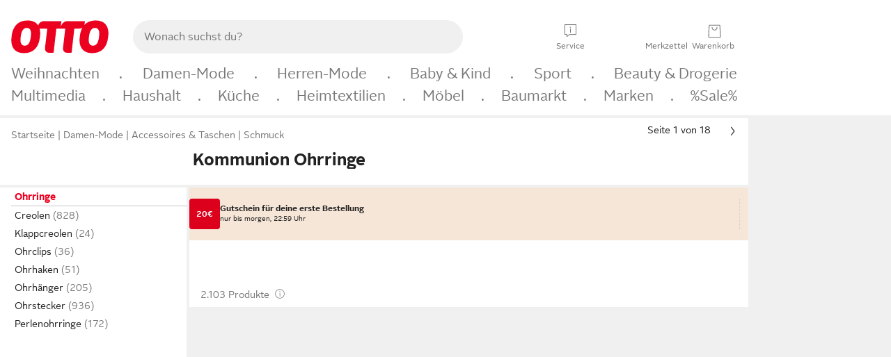

--- FILE ---
content_type: text/javascript
request_url: https://static.otto.de/benefit-cinema/assets/ft9.benefit-cinema.context_cinema_script_and_style.module.yHURYdKW.js
body_size: 822
content:
/* empty css                                                 */import{c as d,g as a,d as l,e as r,i as m,u}from"./ft9.benefit-cinema.utils.module.D7MFrliw.js";const s=d("context","cinema"),f=480*60*60*1e3;class b{trackedAsVisible=[];init(){s.info("FT-RepTile has duplicated the cinema -> going to call assets to init them");const t=document.querySelectorAll(".ft9_benefit_cinema__root");for(const n of t){const e=n.querySelector("oc-cinema-v1");if(e){if("mounted"in e.dataset){s.info("cinema already initialized");break}}else{s.info("no cinema found");break}this.initializeCurrentCinema(e)}document.addEventListener("oc-cinema-mount",n=>{var o;const e=n.detail.element;!e||!((o=e.parentElement)!=null&&o.classList.contains("ft9_benefit_cinema__root"))||"mounted"in e.dataset||this.initializeCurrentCinema(e)})}initializeCurrentCinema(t){t.dataset.mounted="true";const n=this.determineParentId(t),e=a(t,"feature-index");t.addEventListener("tr-submit-tracking",({detail:i})=>{switch(!0){case(i.eventName==="tr-become-visible"&&i.method==="submitMiniAction"):if(this.trackedAsVisible.includes(e)){i.abort();return}r(i,t,"scroll",n),this.trackedAsVisible.push(e);break;case(i.eventName==="oc-item-visibility-changed"&&i.method==="submitMiniAction"):if(i.event.detail.scrollDirection==="left"){i.abort();return}s.info("cinema slide changed"),r(i,t,"next",n);break;case(i.eventName==="tr-page-impression"&&i.method==="submitMerge"):{if(!(e===1||e===99)){i.abort();return}const c=this.getAdditionalLabels(t,n);l(i,t,e,s,n,c);break}}}),m(t,f),s.info("Receiving initialized event from asset for a cinema in position: %s -> going to register events and scarcity countdown",e);const o={featurePosition:e.toString()};u(t,o)}determineParentId(t){const n=a(t,"top-slot"),e=a(t,"tilelist");return n!==99?`FT9-benefit-main-top-${n}`:e!==99?`FT9-benefit-main-tilelist-${e}`:"FT9-benefit-main-undefined-0"}getAdditionalLabels(t,n){let e;const o=a(t,"feature-index");e={benefit_CinemaCount:[`${o===99?1:o}`]};const i=n.split("-")[3];return i&&i!=="undefined"&&(e={...e,benefit_Slot:[i]}),e}}const g=new b;g.init();
//# sourceMappingURL=ft9.benefit-cinema.context_cinema_script_and_style.module.yHURYdKW.js.map


--- FILE ---
content_type: application/javascript; charset=utf-8
request_url: https://www.otto.de/chat/assets/nucleus.cassandra.toggle-client.module.DGfoXw__.js
body_size: 6634
content:
import{w as Nt,a4 as vt,Q as Ot,G as nt,L as Rt,U as Pt,K as $t,F as Mt,H as Lt,_ as Dt,ay as Ft,az as Bt,a6 as xt,aA as Gt,aB as ht,aC as Vt,B as Ut,a5 as $,aD as jt,b as K,aE as zt,aF as qt,c as F,aG as mt,ah as Kt,a as Yt,ac as Y}from"./nucleus.cassandra.AuthenticationTokenService.module.MCeyIEvT.js";function Ae(t,e,a=!1){var n=t,o=null,s=null,r=Pt,l=a?vt:0,g=!1;const c=(u,_=!0)=>{g=!0,f(_,u)};var i=null;function k(){i!==null&&(i.lastChild.remove(),n.before(i),i=null);var u=r?o:s,_=r?s:o;u&&Mt(u),_&&Lt(_,()=>{r?s=null:o=null})}const f=(u,_)=>{if(r!==(r=u)){var p=$t(),h=n;if(p&&(i=document.createDocumentFragment(),i.append(h=Ot())),r?o!=null||(o=_&&nt(()=>_(h))):s!=null||(s=_&&nt(()=>_(h))),p){var d=Rt,m=r?o:s,S=r?s:o;m&&d.skipped_effects.delete(m),S&&d.skipped_effects.add(S),d.add_callback(k)}else k()}};Nt(()=>{g=!1,e(c),g||f(null,null)},l)}const at=[..." 	\n\r\f \v\uFEFF"];function Ht(t,e,a){var n=t==null?"":""+t;if(e&&(n=n?n+" "+e:e),a){for(var o in a)if(a[o])n=n?n+" "+o:o;else if(n.length)for(var s=o.length,r=0;(r=n.indexOf(o,r))>=0;){var l=r+s;(r===0||at.includes(n[r-1]))&&(l===n.length||at.includes(n[l]))?n=(r===0?"":n.substring(0,r))+n.substring(l+1):r=l}}return n===""?null:n}function Ne(t,e){return t==null?null:String(t)}function Oe(t,e,a,n,o,s){var r=t.__className;if(r!==a||r===void 0){var l=Ht(a,n,s);l==null?t.removeAttribute("class"):t.className=l,t.__className=a}else if(s&&o!==s)for(var g in s){var c=!!s[g];(o==null||c!==!!o[g])&&t.classList.toggle(g,c)}return s}const Wt=()=>performance.now(),I={tick:t=>requestAnimationFrame(t),now:()=>Wt(),tasks:new Set};function wt(){const t=I.now();I.tasks.forEach(e=>{e.c(t)||(I.tasks.delete(e),e.f())}),I.tasks.size!==0&&I.tick(wt)}function Xt(t){let e;return I.tasks.size===0&&I.tick(wt),{promise:new Promise(a=>{I.tasks.add(e={c:t,f:a})}),abort(){I.tasks.delete(e)}}}function D(t,e){ht(()=>{t.dispatchEvent(new CustomEvent(e))})}function Jt(t){if(t==="float")return"cssFloat";if(t==="offset")return"cssOffset";if(t.startsWith("--"))return t;const e=t.split("-");return e.length===1?e[0]:e[0]+e.slice(1).map(a=>a[0].toUpperCase()+a.slice(1)).join("")}function st(t){const e={},a=t.split(";");for(const n of a){const[o,s]=n.split(":");if(!o||s===void 0)break;const r=Jt(o.trim());e[r]=s.trim()}return e}const Qt=t=>t;function Re(t,e,a,n){var S;var o=(t&zt)!==0,s=(t&qt)!==0,r=o&&s,l=(t&Gt)!==0,g=r?"both":o?"in":"out",c,i=e.inert,k=e.style.overflow,f,u;function _(){return ht(()=>{var w;return c!=null?c:c=a()(e,(w=n==null?void 0:n())!=null?w:{},{direction:g})})}var p={is_global:l,in(){var w;if(e.inert=i,!o){u==null||u.abort(),(w=u==null?void 0:u.reset)==null||w.call(u);return}s||f==null||f.abort(),D(e,"introstart"),f=V(e,_(),u,1,()=>{D(e,"introend"),f==null||f.abort(),f=c=void 0,e.style.overflow=k})},out(w){if(!s){w==null||w(),c=void 0;return}e.inert=!0,D(e,"outrostart"),u=V(e,_(),f,0,()=>{D(e,"outroend"),w==null||w()})},stop:()=>{f==null||f.abort(),u==null||u.abort()}},h=Dt;if(((S=h.transitions)!=null?S:h.transitions=[]).push(p),o&&jt){var d=l;if(!d){for(var m=h.parent;m&&(m.f&vt)!==0;)for(;(m=m.parent)&&(m.f&Ft)===0;);d=!m||(m.f&Bt)!==0}d&&xt(()=>{K(()=>p.in())})}}function V(t,e,a,n,o){var s=n===1;if(Vt(e)){var r,l=!1;return Ut(()=>{if(!l){var h=e({direction:s?"in":"out"});r=V(t,h,a,n,o)}}),{abort:()=>{l=!0,r==null||r.abort()},deactivate:()=>r.deactivate(),reset:()=>r.reset(),t:()=>r.t()}}if(a==null||a.deactivate(),!(e!=null&&e.duration))return o(),{abort:$,deactivate:$,reset:$,t:()=>n};const{delay:g=0,css:c,tick:i,easing:k=Qt}=e;var f=[];if(s&&a===void 0&&(i&&i(0,1),c)){var u=st(c(0,1));f.push(u,u)}var _=()=>1-n,p=t.animate(f,{duration:g,fill:"forwards"});return p.onfinish=()=>{var et;p.cancel();var h=(et=a==null?void 0:a.t())!=null?et:1-n;a==null||a.abort();var d=n-h,m=e.duration*Math.abs(d),S=[];if(m>0){var w=!1;if(c)for(var Q=Math.ceil(m/16.666666666666668),G=0;G<=Q;G+=1){var Z=h+d*k(G/Q),tt=st(c(Z,1-Z));S.push(tt),w||(w=tt.overflow==="hidden")}w&&(t.style.overflow="hidden"),_=()=>{var L=p.currentTime;return h+d*k(L/m)},i&&Xt(()=>{if(p.playState!=="running")return!1;var L=_();return i(L,1-L),!0})}p=t.animate(S,{duration:m,fill:"forwards"}),p.onfinish=()=>{_=()=>n,i==null||i(n,1-n),o()}},{abort:()=>{p&&(p.cancel(),p.effect=null,p.onfinish=$)},deactivate:()=>{o=$},reset:()=>{n===0&&(i==null||i(1,0))},t:()=>_()}}function Zt(t){F===null&&mt(),Kt&&F.l!==null?te(F).m.push(t):Yt(()=>{const e=K(t);if(typeof e=="function")return e})}function Pe(t){F===null&&mt(),Zt(()=>()=>K(t))}function te(t){var a;var e=t.l;return(a=e.u)!=null?a:e.u={a:[],b:[],m:[]}}const H="nucleus_chatbot_history",$e="nucleus_chatbot_tooltip_closed",Me=3e3,Le="nucleus_voice_toggletip_closed",De=3e3,Fe={android:"13.41.0",ios:"11.52.0"},Be={android:"https://play.google.com/store/apps/details?id=de.cellular.ottohybrid",ios:"https://apps.apple.com/de/app/otto-online-shopping-m%C3%B6bel/id404844644?l=en-GB"},xe=350,Ge=["69032751772fca771619ff31","69144fa974ab1a8b0ce05120"],Ve="/customer-identity/login",Ue="/chat",M={local:{chat:"ws://localhost:8080/conversation",voice:"ws://localhost:8080/conversation/voice",liveapi:"ws://localhost:8080/conversation/voice-legacy",auth:"http://localhost:8080/conversation/auth",pbkInitialMessages:"http://localhost:8080/conversation/initial-topic-messages"},develop:{chat:"wss://wss.develop.otto.de/conversation",voice:"wss://wss.develop.otto.de/conversation/voice",liveapi:"wss://wss.develop.otto.de/conversation/voice-legacy",auth:"/conversation/auth",pbkInitialMessages:"/conversation/initial-topic-messages"},live:{chat:"wss://wss.otto.de/conversation",voice:"wss://wss.otto.de/conversation/voice-legacy",auth:"/conversation/auth",pbkInitialMessages:"/conversation/initial-topic-messages"}},je=ee(),ze=kt()==="local";function ee(){const t=kt();return{chat:M[t].chat,voice:M[t].voice,liveapi:M[t].liveapi,auth:M[t].auth,pbkInitialMessages:M[t].pbkInitialMessages}}function kt(){let t="localhost";try{t=location.hostname}catch(e){return"local"}return t==="www.otto.de"?"live":t==="develop.otto.de"?"develop":t.includes("localhost")?"local":(console.warn("Unknown environment: ".concat(t,". Defaulting to 'develop'.")),"develop")}const b=window;b.o_global||(b.o_global={}),b.o_util||(b.o_util={});const{o_global:qe,o_util:W}=b;var ut;const y=(ut=W.misc)!=null?ut:{};y.getPagecluster;const U=y.guid;y.isPreview;y.isPrivacyPage;y.isValidMouseButton;y.nanoid;y.setVendorStyle;y.urlToLinkObject;y.isResponsive;var X=(t=>(t.SearchTermNormalized="wk.san_SearchTermNormalized",t.RankingContext="wk.san_RankingContext",t.RankingTarget="wk.san_RankingTarget",t.SearchTermNormalizedUnsorted="wk.san_SearchTermNormalizedUnsorted",t.SelectionRule="wk.san_SelectionRule",t))(X||{}),R=(t=>(t.PRODUCTS_CINEMA="products_cinema",t.LINK_LIST="link_list",t.PRODUCTS_ADVISORY="products_advisory",t.COMPARISON_ADVISORY="comparison_advisory",t.QUICK_RESPONSE="quick_response",t.TEXT="text",t.ERROR="error",t))(R||{});function ot(t){const e=t;return e.message_completed!==void 0&&e.event_completed!==void 0}function ne(t){return t.message_completed}function Ke(t){return t.event_completed}const Ct="cmp";otto[Ct];const{allowAll:Ye,rejectAll:He,togglePreferenceCenter:We,resurfaceBanner:Xe,rejectGeneralVendorConsent:Je,getConsentForGV:rt,getConsentsForAllGVs:Qe,getIabConsentString:Ze,readVendorsConsents:tn,readConsentsStates:en,archiveReceipt:nn,emitConsentChangeEvent:an,getOttoOwnPurposesConsent:sn,getAppGoogleTrackingConsent:on,getAdjustTrackingConsent:rn,processAppConsentV2:cn,consentChanged:un,onetrustLoaded:ln,showVendorsList:fn}=otto[Ct];var lt;const{globalStorage:ae}=(lt=window.o_global)!=null?lt:{};async function se(){const[t,e]=await Promise.all([rt("OTTOT"),rt("OTTON")]);return t||e||!1}async function B(){const t=await se();return{instance:ae(()=>t?window.localStorage:window.sessionStorage),type:t?"localStorage":"sessionStorage"}}var ft;const oe=(ft=b.otto)!=null?ft:{};var dt;const A=(dt=oe.apm)!=null?dt:{};A.agent;A.isActive;A.getCurrentTransaction;A.startSpan;A.captureError;A.mark;A.addLabels;const re=A.sendCustomError;var _t;const Tt=(_t=W.apm)!=null?_t:{};Tt.runWithSpan;Tt.withSpan;function ie(){const t=document.getElementById("app");return t==null?void 0:t.dataset.buildVersion}function J(t,e,a){var n;re(t,e,{...a,version:(n=ie())!=null?n:""})}async function It(t){var n;const e=await B();((n=e.instance)==null?void 0:n.setJson(H,t))||J("nucleus-cassandra-client-storage","Failed to save chat messages to storage",{storage:e==null?void 0:e.type})}async function ce(){const t=await B(),e=t==null?void 0:t.instance.getJson(H);if(e)return e}const O="3",ue={1:t=>({version:"1",conversations:Array.isArray(t==null?void 0:t.conversations)?t.conversations:[]}),2:t=>({...t,version:"2",conversations:[{id:U(),messages:[j()]}]}),3:t=>({...t,version:"3",conversations:[{id:U(),messages:[j()]}]})};function j(){return{event_id:"initial",message:"Lass dich beraten & finde passende Produkte. Nutze unsere Fragen oder den Suchschlitz!",sender:"assistant",type:"initial.message",message_completed:!0,timestamp:Date.now()}}function le(t){try{if(t==null)throw new Error("Cannot migrate null or undefined state");const e=(t==null?void 0:t.version)||"0";if(e===O)return t;if(de(e,O))throw new Error("Cannot migrate from newer version ".concat(e," to ").concat(O));let a=t;const n=fe(e,O);for(const o of n){const s=ue[o];if(!s)throw new Error("No migration found for version ".concat(o));if(a=s(a),!a)throw new Error("Migration reducer for version ".concat(o," returned null/undefined"))}return It(a),a}catch(e){const a=e.message;throw J("nucleus-cassandra-client-migration","State migration failed",{fromVersion:(t==null?void 0:t.version)||"unknown",toVersion:O,error:a}),e}}function fe(t,e){const a=t==="0"?0:parseInt(t,10),n=parseInt(e,10);if(isNaN(a)||isNaN(n)||a>=n)return[];const o=[];for(let s=a+1;s<=n;s++)o.push(s.toString());return o}function de(t,e){const a=parseInt(t,10),n=parseInt(e,10);return isNaN(a)||isNaN(n)?!1:a>n}const it=500,P=Y(yt()),z=Y({value:void 0}),dn=()=>z.value;(async function(){const e=await pe();e?Object.assign(P,e):St()})();const _n=Y({value:!1}),x=()=>P.conversations[0].messages,pn=()=>P.conversations[0].id;let E=[];function _e(t){const e=x();t.timestamp||(t.timestamp=Date.now()),t.sender==="user"||t.type==="assistant.recommendations"||t.type==="assistant.product_comparison"?e.push(t):E.push(t),e.length>it&&e.splice(0,e.length-it)}function gn(t,e="assistant"){var r,l,g,c,i,k,f;if(t.type==="assistant.progress"){z.value=t.message;return}if(t.type==="assistant.guidance_loaded")return;const a=x(),n=E.length>0?E[E.length-1]:a[a.length-1],o=!!(n!=null&&n.message_completed),s=(n==null?void 0:n.type)!==t.type;!n||n.sender==="user"||s||o?_e({event_id:t.event_id,type:t.type,message:t.message,sender:e,message_completed:ot(t)?ne(t):!1,quick_response_options:t.type==="assistant.message"?(r=t.quick_response_options)!=null?r:[]:void 0,meta:"meta"in t&&t.meta?t.meta:void 0}):(typeof n.message=="string"&&(n.message+=t.message,t.type==="assistant.message"&&(n.quick_response_options=[...(l=n.quick_response_options)!=null?l:[],...(g=t.quick_response_options)!=null?g:[]],n.meta={detected_product_base_classes:[...((c=n.meta)==null?void 0:c.detected_product_base_classes)||[],...((i=t.meta)==null?void 0:i.detected_product_base_classes)||[]],message_signature:((k=n.meta)==null?void 0:k.message_signature)||((f=t.meta)==null?void 0:f.message_signature)})),typeof n.message=="object"&&(n.message=t.message)),ot(t)&&t.event_completed&&(z.value=void 0,It(P))}function vn(){const t=x();E.length!==0&&(t.push(...E),E=[])}async function pe(){const t=await B();try{const e=await ce();if(e)return le(e)}catch(e){J("nucleus-cassandra-client-storage","Failed to parse chat state from storage",{storage:t.type,error:e.message})}}function yt(){return{version:O,conversations:[{id:void 0,messages:[j()]}]}}function St(){P.conversations[0].id=U()}async function hn(){E.length=0,Object.assign(P,yt()),St(),await ge()}async function ge(){(await B()).instance.removeItem(H)}const T=window;T.AS||(T.AS={}),T.o_global||(T.o_global={}),T.o_util||(T.o_util={});T.__toggles__||(T.__toggles__={});var pt;const ve=(pt=T.otto)!=null?pt:{},C=ve.tracking,he=C.submitEvent;C.submitEventMerge;const me=C.submitMerge;C.submitMove;C.submitMiniAction;C.createEventMergeContext;const we=C.trackOnNextPageImpression;C.createContext;C.replaceContext;C.closeContext;C.getPageMergeId;C.createPage;class ke{trackOnNextPageImpression(e){we(e)}trackSubmitEvent(e){he(e)}submitMerge(e){me(e)}}const N=new ke,v={data:{}},Ce={"wk.san_ActiveSearch":["true"],"wk.san_SearchType":["chatbot"]};function mn(t,e,a,n,o){const s=bt(e,a);s.san_ChatBotInteraction=[t],s["wk.san_ChatBotAttribution"]=[t],s["wk.san_ProductType"]=["organic"],n&&(s["wk.san_ProductLinkType"]=[n]),o!==void 0&&(s["wk.san_ListPosition"]=[o.toString()]),s["wk.san_ProductClickListType"]=["chatbot"],s.san_Interaction=["chatbot_product_tile"],N.trackOnNextPageImpression(s)}function wn(){N.trackSubmitEvent({san_ChatBotInteraction:["cinema_next"]})}function kn(){N.trackOnNextPageImpression({san_ChatBotInteraction:["actionButton_open"],"wk.san_ChatBotEntry":["actionButton"]})}function Cn(){N.trackOnNextPageImpression({san_ChatBotInteraction:["banner_open"],"wk.san_ChatBotEntry":["banner"]})}function Tn(t,e){const a=bt(t,e);a.san_ChatBotInteraction=["link_list"],a["wk.san_ChatBotAttribution"]=["link_list"],a.san_Interaction=["chatbot_list"],N.trackOnNextPageImpression(a)}function bt(t,e){const a={...Ce};if(t)for(const[n,o]of Object.entries(t))Object.values(X).includes(n)&&(a[n]=[o]);return e&&(a["wk.san_SearchTerm"]=[e],a["wk.san_SearchWordCount"]=[e.split(" ").length.toString(10)]),a}function In(){N.trackSubmitEvent({san_ChatBotInteraction:["restart"]})}function yn(){N.trackOnNextPageImpression({san_ChatBotInteraction:["close"],"wk.san_ChatBotAttribution":["close"]})}function Sn(){v.data.san_ChatBotInteraction=["prompt_starter"],v.data["wk.san_ChatBotStarterPrompt"]=["true"]}function bn(){v.data.san_ChatBotInteraction=["prompt_user"]}function En(){v.data.san_ChatBotInteraction=["quick_response"]}function An(){v.data.san_ChatBotInteraction=["prompt_access"]}function Te(){q(R.LINK_LIST),q(R.PRODUCTS_CINEMA)}function Nn(){ye(),N.trackSubmitEvent(v.data),Se()}function q(t){const e=v.data.san_ChatBotResponse,a=Array.isArray(e)?e:[];a.includes(t)||(a.push(t),v.data.san_ChatBotResponse=a)}function Ie(){const t=x(),e=t[t.length-1];e!=null&&e.quick_response_options&&e.quick_response_options.length>0&&q(R.QUICK_RESPONSE)}function ye(){Ie();const t=v.data.san_ChatBotResponse;if(!Array.isArray(t)||t.length===0)return;const e=t.filter(a=>a!==R.TEXT&&a!==R.ERROR);e.length>0&&(v.data.san_ChatBotResponse=e)}function On(t,e,a){if(Te(),t)for(const[n,o]of Object.entries(t))Object.values(X).includes(n)&&(v.data[n]=[o]);v.data["wk.san_ActiveSearch"]=["true"],v.data["wk.san_SearchType"]=["chatbot"],v.data.san_InitialSearch=["true"],v.data.san_Interaction=["initial_search"],e&&(v.data["wk.san_SearchTerm"]=[e],v.data["wk.san_SearchWordCount"]=[e.split(" ").length.toString(10)])}function Rn(t){t!=null&&t.length&&(v.data.san_ChatBotPbk=t)}function Se(){v.data={}}const be=t=>t;function Et(t){const e=t-1;return e*e*e+1}function ct(t){const e=typeof t=="string"&&t.match(/^\s*(-?[\d.]+)([^\s]*)\s*$/);return e?[parseFloat(e[1]),e[2]||"px"]:[t,"px"]}function Pn(t,{delay:e=0,duration:a=400,easing:n=be}={}){const o=+getComputedStyle(t).opacity;return{delay:e,duration:a,easing:n,css:s=>"opacity: ".concat(s*o)}}function $n(t,{delay:e=0,duration:a=400,easing:n=Et,x:o=0,y:s=0,opacity:r=0}={}){const l=getComputedStyle(t),g=+l.opacity,c=l.transform==="none"?"":l.transform,i=g*(1-r),[k,f]=ct(o),[u,_]=ct(s);return{delay:e,duration:a,easing:n,css:(p,h)=>"\n			transform: ".concat(c," translate(").concat((1-p)*k).concat(f,", ").concat((1-p)*u).concat(_,");\n			opacity: ").concat(g-i*h)}}function Mn(t,{delay:e=0,duration:a=400,easing:n=Et,axis:o="y"}={}){const s=getComputedStyle(t),r=+s.opacity,l=o==="y"?"height":"width",g=parseFloat(s[l]),c=o==="y"?["top","bottom"]:["left","right"],i=c.map(d=>"".concat(d[0].toUpperCase()).concat(d.slice(1))),k=parseFloat(s["padding".concat(i[0])]),f=parseFloat(s["padding".concat(i[1])]),u=parseFloat(s["margin".concat(i[0])]),_=parseFloat(s["margin".concat(i[1])]),p=parseFloat(s["border".concat(i[0],"Width")]),h=parseFloat(s["border".concat(i[1],"Width")]);return{delay:e,duration:a,easing:n,css:d=>"overflow: hidden;"+"opacity: ".concat(Math.min(d*20,1)*r,";")+"".concat(l,": ").concat(d*g,"px;")+"padding-".concat(c[0],": ").concat(d*k,"px;")+"padding-".concat(c[1],": ").concat(d*f,"px;")+"margin-".concat(c[0],": ").concat(d*u,"px;")+"margin-".concat(c[1],": ").concat(d*_,"px;")+"border-".concat(c[0],"-width: ").concat(d*p,"px;")+"border-".concat(c[1],"-width: ").concat(d*h,"px;")+"min-".concat(l,": 0")}}var gt;const At=(gt=W.toggle)!=null?gt:{};At.get;At.getToggle;export{Mn as $,Tn as A,je as B,Pe as C,$n as D,At as E,Ue as F,dn as G,Sn as H,ze as I,N as J,En as K,Ve as L,De as M,xe as N,bn as O,An as P,A as Q,Fe as R,R as S,Be as T,W as U,Le as V,oe as W,kn as X,Cn as Y,$e as Z,Me as _,Ke as a,qe as a0,pn as b,_e as c,_n as d,q as e,vn as f,U as g,Nn as h,ot as i,On as j,Rn as k,x as l,Ae as m,Oe as n,Zt as o,yn as p,In as q,hn as r,J as s,Ne as t,gn as u,Ge as v,Re as w,Pn as x,wn as y,mn as z};
//# sourceMappingURL=nucleus.cassandra.toggle-client.module.DGfoXw__.js.map


--- FILE ---
content_type: text/javascript
request_url: https://www.otto.de/nav-sulu/static/compiled/nav.sulu.main.module.Pc_OofHS.js
body_size: 2728
content:
import{w as ct,a as rt}from"./nav.sulu.common-namespaces-client-DhfOpdyM.module.DeTYOyUr.js";const Z=ct.otto??{},_=Z.viewport??{},dt=_.currentBreakpoint;_.isActiveBreakpoint;_.getCurrentBreakpoint;_.currentOrientation;_.isActiveOrientation;_.getCurrentOrientation;_.getScrollbarWidth;function p(t,e){return Array.prototype.map.call(e,t)}function ut(t,e){return Array.prototype.slice.call(e,0,t)}function m(t){let e={};for(let l=t.shift(),a=t.shift();l!=null;l=t.shift(),a=t.shift())a==null||Array.isArray(a)&&a.every(n=>n==null)||(e[l]=a);return e}function P(t,e){for(let l=0;l<e.length;l++)if(e[l]===t)return l;return null}function Q(){let t=dt.get();return t==="s"||t==="m"}const D=window;D.o_global||={},D.o_util||={};const vt=D.otto??{},c=vt.tracking,tt=c.submitEvent;c.submitEventMerge;const mt=c.submitMerge,pt=c.submitMove;c.submitMiniAction;c.createEventMergeContext;const ft=c.trackOnNextPageImpression;c.createContext;c.replaceContext;c.closeContext;c.getPageMergeId;c.createPage;c.trackBlockedFeatures;const z="nav_local_context",_t=".nav_local-content",gt=".nav_local-category",kt="li:not(.nav_link-headline)";function xt(t,e){let l=window.document.querySelector(_t),a=l.dataset,n=["nav_LocalContext"+a.suffix,[a.title]];a.navLocalCluster&&n.push("nav_LocalCluster",[a.navLocalCluster]);let o={id:z,name:"LocalNavigation-Context",status:"selected",labels:m(n)},i=Array.from(l.querySelectorAll(gt)),s=e.parentNode,r=i.findIndex(M=>M==s)+1,f=s.dataset,k="nav_local_list_"+r,F={id:k,name:"LocalNavigation-List",status:t==="expand"?"expanded":"collapsed",parentId:z,position:r,labels:m(["nav_LocalList"+f.suffix,[f.title],"nav_LocalType",[f.navType]])},I=e.parentNode.querySelector(".nav_local-links").querySelectorAll(kt).length,q=e.parentNode.querySelectorAll(".nav_local-hidden > .nav_local-links > .nav_local-link"),T=p((M,st)=>{let B=M.dataset,j=st+I+1;return{id:"nav_local_item_"+j,name:"LocalNavigation-Item",status:t==="expand"?"visible":"collapsed",parentId:k,position:j,labels:m(["nav_LocalItem"+B.suffix,[B.title],"nav_LocalType",[B.navType]])}},q),$=[o,F];$=$.concat(T),tt({},{name:t,features:$})}const et="nav_local_context",yt=".nav_local-content",Lt=".nav_local-category",ht="li:not(.nav_link-headline)",bt="LocalNavigation-Context",St="LocalNavigation-List",Ct="LocalNavigation-Item";let A=()=>window.document.querySelectorAll(yt)[0]||{},y=t=>t.querySelectorAll(Lt)||[],L=t=>t.querySelectorAll(ht)||[],lt=t=>t.selected==="true"?"selected":"visible";const Et=()=>{},d=Q()?"mobile":"desktop";function u(){return(A().dataset||{}).pagetype||"unknown"}(A().dataset||{}).variant||"status-quo";let wt=t=>(t.forEach(e=>{e.status="selected"}),t),h=(t,e)=>{let l=t.dataset||{},a=["nav_LocalContext"+l.suffix,[l.title]];if(l.navLocalCluster){const n=e==="mobile"?l.navLocalCluster+"_filter_sheet":l.navLocalCluster;a.push("nav_LocalCluster",[n])}return[{id:et,name:bt,status:"selected",labels:m(a)}]},b=(t,e,...l)=>{let a=t.dataset||{},n="nav_LocalList"+a.suffix,o=[{id:"nav_local_list_"+e,parentId:et,name:St,status:lt(a),position:e+1,labels:m(["nav_LocalType",[a.navType],n,[a.title]])}];return l.reduce((i,s)=>s(i,a),o)},S=(t,e,l)=>{let a=t.dataset||{};return[{id:"nav_local_item_"+e+"_"+l,parentId:"nav_local_list_"+e,name:Ct,position:l+1,status:lt(a),labels:m(["nav_LocalType",[a.navType],"nav_LocalItem"+a.suffix,[a.title]])}]},H=()=>{let t=A(),e=v(d,u(),"context")(t);mt({},e)},At=()=>{let t=A(),e=v(d,u(),"context")(t);tt({},{name:"open",features:e})},W=!1,Nt={mobile:{products:{context:t=>{let e=h(t,"mobile"),l=y(t),a=p(v(d,u(),"list"),l);return e.concat(...a)},list:(t,e)=>{let l=b(t,e,wt),a=L(t),n=p((o,i)=>v(d,u(),"item")(o,e,i),a);return l.concat(...n)},item:S,track:()=>{W||(window.o_global.eventQBus.on("ftfind.filterSheet.openedNavigation",At),W=!0)}}},desktop:{module:{context:t=>{let e=h(t,"desktop"),l=y(t),a=p(v(d,u(),"list"),l);return e.concat(...a)},list:(t,e)=>{let l=b(t,e),a=t.querySelectorAll("ul.nav_local-links")[0],n=L(a),o=p((i,s)=>v(d,u(),"item")(i,e,s),n);return l.concat(...o)},item:S,track:H},entry:{context:t=>{let e=h(t,"desktop"),l=y(t),a=p(v(d,u(),"list"),l);return e.concat(...a)},list:(t,e)=>{let l=b(t,e),a=L(t),n=p((o,i)=>v(d,u(),"item")(o,e,i),a);return l.concat(...n)},item:S,track:H},products:{context:t=>{let e=h(t,"desktop"),l=y(t),a=p(v(d,u(),"list"),l);return e.concat(...a)},list:(t,e)=>{let l=b(t,e),a=L(t),n=p((o,i)=>v(d,u(),"item")(o,e,i),a);return l.concat(...n)},item:S,track:H}}},v=(t,e,l)=>((Nt[t]||{})[e]||{})[l]||Et;function Ft(){v(d,u(),"track")()}const It=".nav_local-content",w=".nav_local-category",G="li:not(.nav_link-headline)",qt="li.nav_link-headline",Tt="p.nav_local-navigation-headline",$t="LocalNavigation-Context",Mt="LocalNavigation-List",at="LocalNavigation-Item",Bt=".nav_local-expand",nt="nav_local_context";let ot=()=>window.document.querySelectorAll(It),x=()=>ot()[0]||{},Ht=t=>t.selected==="true"?"selected":"visible";const Pt=()=>{},Dt=Q()?"mobile":"desktop",Ot=(x().dataset||{}).pagetype||"unknown";(x().dataset||{}).variant||"status-quo";let K=(t,e)=>{let l=t.dataset||{},a=["wk.nav_LocalContext"+l.suffix,[l.title]];if(l.navLocalCluster){const n=e==="mobile"?l.navLocalCluster+"_filter_sheet":l.navLocalCluster;a.push("nav_LocalCluster",[n])}return[{id:nt,name:$t,status:"selected",labels:m(a)}]},R=(t,e,...l)=>{let a=t.dataset||{},n=Ht(a),o="wk.nav_LocalList"+a.suffix,i=[{id:"nav_local_list",parentId:nt,name:Mt,status:n,position:1+e,labels:m(["nav_LocalType",[a.navType],o,[a.title]])}];return l.reduce((s,r)=>r(s,a),i)},Vt=(t,e,l)=>{let a=t.dataset||{};return[{id:"nav_local_item",parentId:"nav_local_list",name:at,status:"clicked",position:1+l,labels:m(["nav_LocalType",[a.navType],"wk.nav_LocalItem"+a.suffix,[a.title]])}]},Qt=t=>[{id:"nav_local_item",parentId:"nav_local_list",status:"deselected",name:at,labels:m(["wk.nav_LocalItem"+t,["null"]])}],it=(t,e)=>(t.forEach(l=>{l.status="clicked"}),t),U=t=>{pt({},{name:"click",features:t})},Kt=(t,e)=>{let l=t.target.closest("a");if(l){let a=l.closest(qt);if(a){let n=a.closest(w),o=e.querySelectorAll(w),i=P(n,o),s=K(e),r=R(n,i,it),f=s.concat(r);U(f)}}},J=(t,e)=>{let l=t.target.closest("a");if(l){let a=l.closest(Tt);if(a){let n=K(e),o=R(a,0,it),i=a.dataset.suffix||"",s=Qt(i),r=n.concat(o,s);U(r)}}},C=(t,e,l)=>{l=l||{};let a=l.listMods||[],n=t.target.closest("a");if(n){let o=n.closest(G);if(o){let i=o.closest(w),s=i.querySelectorAll(G),r=P(o,s),f=e.querySelectorAll(w),k=P(i,f),F=K(e,l.breakpoint),I=R(i,k,...a),q=Vt(o,k,r),T=F.concat(I,q);U(T)}}},Rt=(t,e,l)=>{t.dataset.sulu_listens!=="true"&&(t.addEventListener(e,l),t.dataset.sulu_listens="true")};function E(t,e){ft({["wk.nav_LocalNavigationType"+t]:[e]})}let Ut={mobile:{products:()=>{let t=()=>{for(let e of ot())Rt(e,"click",l=>{E("ProductList","mixed_filter_sheet_list"),C(l,e,{listMods:[],breakpoint:"mobile"})})};window.o_global.eventQBus.on("ftfind.filterSheet.openedNavigation",t)}},desktop:{module:()=>{let t=x();t.addEventListener("click",e=>C(e,t,{breakpoint:"desktop"})),t.addEventListener("click",e=>Kt(e,t)),t.addEventListener("click",e=>{e.target.closest(Bt)||E("EntryPage","static_mixed_list")})},entry:()=>{let t=x();t.addEventListener("click",e=>C(e,t,{listMods:[],breakpoint:"desktop"})),t.addEventListener("click",e=>J(e,t)),t.addEventListener("click",e=>E("EntryPage","static_mixed_list"))},products:()=>{let t=x();t.addEventListener("click",e=>C(e,t,{listMods:[],breakpoint:"desktop"})),t.addEventListener("click",e=>J(e,t)),t.addEventListener("click",e=>E("ProductList","static_mixed_list"))}}},jt=(t,e)=>(Ut[t]||{})[e]||Pt;function zt(){jt(Dt,Ot)()}const Wt=40,Gt=3,Jt="nav_local-touch-container",Xt=".nav_local-category",Yt=".nav_local-content",O="0px",Zt="data-open-text",te="data-closed-text",V=".nav_local-link",ee=".nav_local-hidden",le=".nav_local-expand";let X="";function ae(t,e,l){let a=te,n=O;if(t.style.height===O){a=Zt;let o=t.querySelectorAll(V);n=Array.from(o).reduce((s,r)=>s+r.offsetHeight,0)+"px",e("expand",l.target)}else e("collapse",l.target);l.target.innerHTML=l.target.getAttribute(a),t.style.height=n}function ne(t){let e=window.document.querySelectorAll(le);e&&Array.prototype.forEach.call(e,l=>{let a=l.parentElement.querySelector(ee);l.addEventListener("click",ae.bind(this,a,t),!1),a.style.height=O})}function oe(){let t=window.document.getElementsByClassName(Jt)[0];if(t){let l=t.querySelectorAll(Xt),a=l.length===1?t.querySelectorAll(V):l;X=ut(Gt,a).reduce((o,i)=>o+Math.max(i.offsetHeight,Wt),0)+"px",t.style.height=X}let e=window.document.querySelectorAll(Yt)[0];e&&e.addEventListener("click",l=>{l.target.closest(V)&&window.o_global.eventQBus.emit("ftfind.sheet.close")})}const N=rt.dom??{};N.stringToDocumentFragment;N.getFirstElementByTagName;N.getHeadElement;N.getBodyElement;const g=Z.dom??{};g.onLoad;const ie=g.onReady;g.onMount;g.onUnmount;g.insertHtmlFragment;g.activateInlineScripts;function Y(){Q()?oe():ne(xt),Ft(),zt()}function se(){ie.subscribe(Y),window.o_global.eventQBus.on("ftfind.localNavigation.loaded",Y)}se();
//# sourceMappingURL=nav.sulu.main.module.Pc_OofHS.js.map


--- FILE ---
content_type: application/javascript; charset=utf-8
request_url: https://static.otto.de/assets-static/components/assets/assets.components.async.module.D3YQI2l8.js
body_size: 43765
content:
var Ec=Object.defineProperty;var Xi=e=>{throw TypeError(e)};var kc=(e,t,n)=>t in e?Ec(e,t,{enumerable:!0,configurable:!0,writable:!0,value:n}):e[t]=n;var ln=(e,t,n)=>kc(e,typeof t!="symbol"?t+"":t,n),Dr=(e,t,n)=>t.has(e)||Xi("Cannot "+n);var d=(e,t,n)=>(Dr(e,t,"read from private field"),n?n.call(e):t.get(e)),D=(e,t,n)=>t.has(e)?Xi("Cannot add the same private member more than once"):t instanceof WeakSet?t.add(e):t.set(e,n),T=(e,t,n,o)=>(Dr(e,t,"write to private field"),o?o.call(e,n):t.set(e,n),n),J=(e,t,n)=>(Dr(e,t,"access private method"),n);typeof window<"u"&&((window.__svelte??={}).v??=new Set).add("5");const xc=1,Sc=2,Tc=4,$c=8,Ac=16,Cc=1,Oc=2,Ss="[",vi="[!",Ts="]",wn={},ge=Symbol(),Pc="http://www.w3.org/1999/xhtml",Nc="http://www.w3.org/2000/svg",Lc="@attach",$s=!1;var gi=Array.isArray,Rc=Array.prototype.indexOf,Dc=Array.from,Zo=Object.keys,En=Object.defineProperty,mn=Object.getOwnPropertyDescriptor,As=Object.getOwnPropertyDescriptors,Ic=Object.prototype,Hc=Array.prototype,_i=Object.getPrototypeOf,Ki=Object.isExtensible;const Yn=()=>{};function Bc(e){for(var t=0;t<e.length;t++)e[t]()}function Cs(){var e,t,n=new Promise((o,r)=>{e=o,t=r});return{promise:n,resolve:e,reject:t}}const Ce=2,mi=4,bi=8,zt=16,Ut=32,on=64,gr=128,Re=1024,Ve=2048,rn=4096,At=8192,Bt=16384,yi=32768,kn=65536,Zi=1<<17,Mc=1<<18,Cn=1<<19,Fc=1<<20,rt=256,Qo=512,Jo=32768,Yr=1<<21,wi=1<<22,bn=1<<23,Mt=Symbol("$state"),Os=Symbol("legacy props"),zc=Symbol(""),jn=new class extends Error{name="StaleReactionError";message="The reaction that called `getAbortSignal()` was re-run or destroyed"},Uc=1,_r=3,to=8;function jc(e){throw new Error("https://svelte.dev/e/lifecycle_outside_component")}function Vc(){throw new Error("https://svelte.dev/e/async_derived_orphan")}function Yc(e){throw new Error("https://svelte.dev/e/effect_in_teardown")}function Wc(){throw new Error("https://svelte.dev/e/effect_in_unowned_derived")}function qc(e){throw new Error("https://svelte.dev/e/effect_orphan")}function Gc(){throw new Error("https://svelte.dev/e/effect_update_depth_exceeded")}function Xc(){throw new Error("https://svelte.dev/e/hydration_failed")}function Kc(e){throw new Error("https://svelte.dev/e/props_invalid_value")}function Zc(){throw new Error("https://svelte.dev/e/state_descriptors_fixed")}function Qc(){throw new Error("https://svelte.dev/e/state_prototype_fixed")}function Jc(){throw new Error("https://svelte.dev/e/state_unsafe_mutation")}function el(){throw new Error("https://svelte.dev/e/svelte_boundary_reset_onerror")}function Po(e){console.warn("https://svelte.dev/e/hydration_mismatch")}function tl(){console.warn("https://svelte.dev/e/select_multiple_invalid_value")}function nl(){console.warn("https://svelte.dev/e/svelte_boundary_reset_noop")}let C=!1;function ze(e){C=e}let H;function ke(e){if(e===null)throw Po(),wn;return H=e}function xn(){return ke(Ct(H))}function W(e){if(C){if(Ct(H)!==null)throw Po(),wn;H=e}}function Ps(e=1){if(C){for(var t=e,n=H;t--;)n=Ct(n);H=n}}function Ns(e=!0){for(var t=0,n=H;;){if(n.nodeType===to){var o=n.data;if(o===Ts){if(t===0)return n;t-=1}else(o===Ss||o===vi)&&(t+=1)}var r=Ct(n);e&&n.remove(),n=r}}function ol(e){if(!e||e.nodeType!==to)throw Po(),wn;return e.data}function Ls(e){return e===this.v}function Ei(e,t){return e!=e?t==t:e!==t||e!==null&&typeof e=="object"||typeof e=="function"}function Rs(e){return!Ei(e,this.v)}let no=!1,rl=!1;function il(){no=!0}let ae=null;function Jn(e){ae=e}function dt(e,t=!1,n){ae={p:ae,c:null,e:null,s:e,x:null,l:no&&!t?{s:null,u:null,$:[]}:null}}function ht(e){var t=ae,n=t.e;if(n!==null){t.e=null;for(var o of n)ea(o)}return e!==void 0&&(t.x=e),ae=t.p,e??{}}function No(){return!no||ae!==null&&ae.l===null}let fn=[];function Ds(){var e=fn;fn=[],Bc(e)}function On(e){if(fn.length===0&&!po){var t=fn;queueMicrotask(()=>{t===fn&&Ds()})}fn.push(e)}function sl(){for(;fn.length>0;)Ds()}const al=new WeakMap;function Is(e){var t=I;if(t===null)return F.f|=bn,e;if((t.f&yi)===0){if((t.f&gr)===0)throw!t.parent&&e instanceof Error&&Hs(e),e;t.b.error(e)}else eo(e,t)}function eo(e,t){for(;t!==null;){if((t.f&gr)!==0)try{t.b.error(e);return}catch(n){e=n}t=t.parent}throw e instanceof Error&&Hs(e),e}function Hs(e){const t=al.get(e);t&&(En(e,"message",{value:t.message}),En(e,"stack",{value:t.stack}))}const Yo=new Set;let ne=null,_e=null,Wr=new Set,Tt=[],mr=null,qr=!1,po=!1;var qn,Gn,Xn,pn,xo,Kn,Zn,me,Gr,un,Xr,Bs;const fr=class fr{constructor(){D(this,me);ln(this,"committed",!1);ln(this,"current",new Map);D(this,qn,new Map);D(this,Gn,new Set);D(this,Xn,0);D(this,pn,0);D(this,xo,null);D(this,Kn,[]);D(this,Zn,[]);ln(this,"skipped_effects",new Set)}process(t){Tt=[],this.apply();var n={parent:null,effect:null,effects:[],render_effects:[],block_effects:[]};for(const o of t)J(this,me,Gr).call(this,o,n);J(this,me,Xr).call(this),d(this,pn)>0?(J(this,me,un).call(this,n.effects),J(this,me,un).call(this,n.render_effects),J(this,me,un).call(this,n.block_effects)):(ne=null,Qi(n.render_effects),Qi(n.effects)),_e=null}capture(t,n){d(this,qn).has(t)||d(this,qn).set(t,n),this.current.set(t,t.v),_e==null||_e.set(t,t.v)}activate(){ne=this}deactivate(){ne=null,_e=null}flush(){if(Tt.length>0){if(this.activate(),Ms(),ne!==null&&ne!==this)return}else J(this,me,Xr).call(this);this.deactivate();for(const t of Wr)if(Wr.delete(t),t(),ne!==null)break}increment(t){T(this,Xn,d(this,Xn)+1),t&&T(this,pn,d(this,pn)+1)}decrement(t){T(this,Xn,d(this,Xn)-1),t&&T(this,pn,d(this,pn)-1);for(const n of d(this,Kn))He(n,Ve),Sn(n);for(const n of d(this,Zn))He(n,rn),Sn(n);T(this,Kn,[]),T(this,Zn,[]),this.flush()}add_callback(t){d(this,Gn).add(t)}settled(){return(d(this,xo)??T(this,xo,Cs())).promise}static ensure(){if(ne===null){const t=ne=new fr;Yo.add(ne),po||fr.enqueue(()=>{ne===t&&t.flush()})}return ne}static enqueue(t){On(t)}apply(){}};qn=new WeakMap,Gn=new WeakMap,Xn=new WeakMap,pn=new WeakMap,xo=new WeakMap,Kn=new WeakMap,Zn=new WeakMap,me=new WeakSet,Gr=function(t,n){var f;t.f^=Re;for(var o=t.first;o!==null;){var r=o.f,i=(r&(Ut|on))!==0,s=i&&(r&Re)!==0,a=s||(r&At)!==0||this.skipped_effects.has(o);if((o.f&gr)!==0&&((f=o.b)!=null&&f.is_pending())&&(n={parent:n,effect:o,effects:[],render_effects:[],block_effects:[]}),!a&&o.fn!==null){i?o.f^=Re:(r&mi)!==0?n.effects.push(o):wr(o)&&((o.f&zt)!==0&&n.block_effects.push(o),nr(o));var c=o.first;if(c!==null){o=c;continue}}var l=o.parent;for(o=o.next;o===null&&l!==null;)l===n.effect&&(J(this,me,un).call(this,n.effects),J(this,me,un).call(this,n.render_effects),J(this,me,un).call(this,n.block_effects),n=n.parent),o=l.next,l=l.parent}},un=function(t){for(const n of t)((n.f&Ve)!==0?d(this,Kn):d(this,Zn)).push(n),He(n,Re)},Xr=function(){if(d(this,pn)===0){for(const t of d(this,Gn))t();d(this,Gn).clear()}d(this,Xn)===0&&J(this,me,Bs).call(this)},Bs=function(){var r,i;if(Yo.size>1){d(this,qn).clear();var t=_e,n=!0,o={parent:null,effect:null,effects:[],render_effects:[],block_effects:[]};for(const s of Yo){if(s===this){n=!1;continue}const a=[];for(const[l,f]of this.current){if(s.current.has(l))if(n&&f!==s.current.get(l))s.current.set(l,f);else continue;a.push(l)}if(a.length===0)continue;const c=[...s.current.keys()].filter(l=>!this.current.has(l));if(c.length>0){const l=new Set,f=new Map;for(const h of a)Fs(h,c,l,f);if(Tt.length>0){ne=s,s.apply();for(const h of Tt)J(r=s,me,Gr).call(r,h,o);Tt=[],s.deactivate()}}}ne=null,_e=t}this.committed=!0,Yo.delete(this),(i=d(this,xo))==null||i.resolve()};let $t=fr;function B(e){var t=po;po=!0;try{for(var n;;){if(sl(),Tt.length===0&&(ne==null||ne.flush(),Tt.length===0))return mr=null,n;Ms()}}finally{po=t}}function Ms(){var e=Wn;qr=!0;try{var t=0;for(ts(!0);Tt.length>0;){var n=$t.ensure();if(t++>1e3){var o,r;cl()}n.process(Tt),Jt.clear()}}finally{qr=!1,ts(e),mr=null}}function cl(){try{Gc()}catch(e){eo(e,mr)}}let ct=null;function Qi(e){var t=e.length;if(t!==0){for(var n=0;n<t;){var o=e[n++];if((o.f&(Bt|At))===0&&wr(o)&&(ct=new Set,nr(o),o.deps===null&&o.first===null&&o.nodes_start===null&&(o.teardown===null&&o.ac===null?ra(o):o.fn=null),(ct==null?void 0:ct.size)>0)){Jt.clear();for(const r of ct){if((r.f&(Bt|At))!==0)continue;const i=[r];let s=r.parent;for(;s!==null;)ct.has(s)&&(ct.delete(s),i.push(s)),s=s.parent;for(let a=i.length-1;a>=0;a--){const c=i[a];(c.f&(Bt|At))===0&&nr(c)}}ct.clear()}}ct=null}}function Fs(e,t,n,o){if(!n.has(e)&&(n.add(e),e.reactions!==null))for(const r of e.reactions){const i=r.f;(i&Ce)!==0?Fs(r,t,n,o):(i&(wi|zt))!==0&&(i&Ve)===0&&zs(r,t,o)&&(He(r,Ve),Sn(r))}}function zs(e,t,n){const o=n.get(e);if(o!==void 0)return o;if(e.deps!==null)for(const r of e.deps){if(t.includes(r))return!0;if((r.f&Ce)!==0&&zs(r,t,n))return n.set(r,!0),!0}return n.set(e,!1),!1}function Sn(e){for(var t=mr=e;t.parent!==null;){t=t.parent;var n=t.f;if(qr&&t===I&&(n&zt)!==0)return;if((n&(on|Ut))!==0){if((n&Re)===0)return;t.f^=Re}}Tt.push(t)}function Us(e){let t=0,n=Lo(0),o;return()=>{El()&&(p(n),yr(()=>(t===0&&(o=K(()=>e(()=>vo(n)))),t+=1,()=>{On(()=>{t-=1,t===0&&(o==null||o(),o=void 0,vo(n))})})))}}var ll=kn|Cn|gr;function ul(e,t,n){new fl(e,t,n)}var tt,qe,So,wt,vn,Et,nt,Me,kt,Rt,qt,gn,Gt,_n,Xt,dr,hr,ce,js,Vs,Kr,qo,Go,Zr;class fl{constructor(t,n,o){D(this,ce);ln(this,"parent");D(this,tt,!1);D(this,qe);D(this,So,C?H:null);D(this,wt);D(this,vn);D(this,Et);D(this,nt,null);D(this,Me,null);D(this,kt,null);D(this,Rt,null);D(this,qt,null);D(this,gn,0);D(this,Gt,0);D(this,_n,!1);D(this,Xt,null);D(this,dr,()=>{d(this,Xt)&&er(d(this,Xt),d(this,gn))});D(this,hr,Us(()=>(T(this,Xt,Lo(d(this,gn))),()=>{T(this,Xt,null)})));T(this,qe,t),T(this,wt,n),T(this,vn,o),this.parent=I.b,T(this,tt,!!d(this,wt).pending),T(this,Et,Io(()=>{if(I.b=this,C){const i=d(this,So);xn(),i.nodeType===to&&i.data===vi?J(this,ce,Vs).call(this):J(this,ce,js).call(this)}else{var r=J(this,ce,Kr).call(this);try{T(this,nt,ut(()=>o(r)))}catch(i){this.error(i)}d(this,Gt)>0?J(this,ce,Go).call(this):T(this,tt,!1)}return()=>{var i;(i=d(this,qt))==null||i.remove()}},ll)),C&&T(this,qe,H)}is_pending(){return d(this,tt)||!!this.parent&&this.parent.is_pending()}has_pending_snippet(){return!!d(this,wt).pending}update_pending_count(t){J(this,ce,Zr).call(this,t),T(this,gn,d(this,gn)+t),Wr.add(d(this,dr))}get_effect_pending(){return d(this,hr).call(this),p(d(this,Xt))}error(t){var n=d(this,wt).onerror;let o=d(this,wt).failed;if(d(this,_n)||!n&&!o)throw t;d(this,nt)&&(Ae(d(this,nt)),T(this,nt,null)),d(this,Me)&&(Ae(d(this,Me)),T(this,Me,null)),d(this,kt)&&(Ae(d(this,kt)),T(this,kt,null)),C&&(ke(d(this,So)),Ps(),ke(Ns()));var r=!1,i=!1;const s=()=>{if(r){nl();return}r=!0,i&&el(),$t.ensure(),T(this,gn,0),d(this,kt)!==null&&go(d(this,kt),()=>{T(this,kt,null)}),T(this,tt,this.has_pending_snippet()),T(this,nt,J(this,ce,qo).call(this,()=>(T(this,_n,!1),ut(()=>d(this,vn).call(this,d(this,qe)))))),d(this,Gt)>0?J(this,ce,Go).call(this):T(this,tt,!1)};var a=F;try{$e(null),i=!0,n==null||n(t,s),i=!1}catch(c){eo(c,d(this,Et)&&d(this,Et).parent)}finally{$e(a)}o&&On(()=>{T(this,kt,J(this,ce,qo).call(this,()=>{$t.ensure(),T(this,_n,!0);try{return ut(()=>{o(d(this,qe),()=>t,()=>s)})}catch(c){return eo(c,d(this,Et).parent),null}finally{T(this,_n,!1)}}))})}}tt=new WeakMap,qe=new WeakMap,So=new WeakMap,wt=new WeakMap,vn=new WeakMap,Et=new WeakMap,nt=new WeakMap,Me=new WeakMap,kt=new WeakMap,Rt=new WeakMap,qt=new WeakMap,gn=new WeakMap,Gt=new WeakMap,_n=new WeakMap,Xt=new WeakMap,dr=new WeakMap,hr=new WeakMap,ce=new WeakSet,js=function(){try{T(this,nt,ut(()=>d(this,vn).call(this,d(this,qe))))}catch(t){this.error(t)}T(this,tt,!1)},Vs=function(){const t=d(this,wt).pending;t&&(T(this,Me,ut(()=>t(d(this,qe)))),$t.enqueue(()=>{var n=J(this,ce,Kr).call(this);T(this,nt,J(this,ce,qo).call(this,()=>($t.ensure(),ut(()=>d(this,vn).call(this,n))))),d(this,Gt)>0?J(this,ce,Go).call(this):(go(d(this,Me),()=>{T(this,Me,null)}),T(this,tt,!1))}))},Kr=function(){var t=d(this,qe);return d(this,tt)&&(T(this,qt,it()),d(this,qe).before(d(this,qt)),t=d(this,qt)),t},qo=function(t){var n=I,o=F,r=ae;st(d(this,Et)),$e(d(this,Et)),Jn(d(this,Et).ctx);try{return t()}catch(i){return Is(i),null}finally{st(n),$e(o),Jn(r)}},Go=function(){const t=d(this,wt).pending;d(this,nt)!==null&&(T(this,Rt,document.createDocumentFragment()),d(this,Rt).append(d(this,qt)),aa(d(this,nt),d(this,Rt))),d(this,Me)===null&&T(this,Me,ut(()=>t(d(this,qe))))},Zr=function(t){var n;if(!this.has_pending_snippet()){this.parent&&J(n=this.parent,ce,Zr).call(n,t);return}T(this,Gt,d(this,Gt)+t),d(this,Gt)===0&&(T(this,tt,!1),d(this,Me)&&go(d(this,Me),()=>{T(this,Me,null)}),d(this,Rt)&&(d(this,qe).before(d(this,Rt)),T(this,Rt,null)))};function Ys(e,t,n){const o=No()?br:Ws;if(t.length===0){n(e.map(o));return}var r=ne,i=I,s=dl(),a=C;Promise.all(t.map(c=>hl(c))).then(c=>{s();try{n([...e.map(o),...c])}catch(l){(i.f&Bt)===0&&eo(l,i)}a&&ze(!1),r==null||r.deactivate(),Qr()}).catch(c=>{eo(c,i)})}function dl(){var e=I,t=F,n=ae,o=ne,r=C;if(r)var i=H;return function(){st(e),$e(t),Jn(n),o==null||o.activate(),r&&(ze(!0),ke(i))}}function Qr(){st(null),$e(null),Jn(null)}function br(e){var t=Ce|Ve,n=F!==null&&(F.f&Ce)!==0?F:null;return I===null||n!==null&&(n.f&rt)!==0?t|=rt:I.f|=Cn,{ctx:ae,deps:null,effects:null,equals:Ls,f:t,fn:e,reactions:null,rv:0,v:ge,wv:0,parent:n??I,ac:null}}function hl(e,t){let n=I;n===null&&Vc();var o=n.b,r=void 0,i=Lo(ge),s=!F,a=new Map;return xl(()=>{var u;var c=Cs();r=c.promise;try{Promise.resolve(e()).then(c.resolve,c.reject).then(()=>{l===ne&&l.committed&&l.deactivate(),Qr()})}catch(v){c.reject(v),Qr()}var l=ne;if(s){var f=!o.is_pending();o.update_pending_count(1),l.increment(f),(u=a.get(l))==null||u.reject(jn),a.delete(l),a.set(l,c)}const h=(v,g=void 0)=>{if(l.activate(),g)g!==jn&&(i.f|=bn,er(i,g));else{(i.f&bn)!==0&&(i.f^=bn),er(i,v);for(const[w,b]of a){if(a.delete(w),w===l)break;b.reject(jn)}}s&&(o.update_pending_count(-1),l.decrement(f))};c.promise.then(h,v=>h(null,v||"unknown"))}),Ro(()=>{for(const c of a.values())c.reject(jn)}),new Promise(c=>{function l(f){function h(){f===r?c(i):l(r)}f.then(h,h)}l(r)})}function Ge(e){const t=br(e);return ca(t),t}function Ws(e){const t=br(e);return t.equals=Rs,t}function qs(e){var t=e.effects;if(t!==null){e.effects=null;for(var n=0;n<t.length;n+=1)Ae(t[n])}}function pl(e){for(var t=e.parent;t!==null;){if((t.f&Ce)===0)return t;t=t.parent}return null}function ki(e){var t,n=I;st(pl(e));try{e.f&=~Jo,qs(e),t=da(e)}finally{st(n)}return t}function Gs(e){var t=ki(e);if(e.equals(t)||(e.v=t,e.wv=ua()),!Nn)if(_e!==null)_e.set(e,e.v);else{var n=(Zt||(e.f&rt)!==0)&&e.deps!==null?rn:Re;He(e,n)}}const Jt=new Map;function Lo(e,t){var n={f:0,v:e,reactions:null,equals:Ls,rv:0,wv:0};return n}function U(e,t){const n=Lo(e);return ca(n),n}function Xs(e,t=!1,n=!0){const o=Lo(e);return t||(o.equals=Rs),no&&n&&ae!==null&&ae.l!==null&&(ae.l.s??=[]).push(o),o}function $(e,t,n=!1){F!==null&&(!ft||(F.f&Zi)!==0)&&No()&&(F.f&(Ce|zt|wi|Zi))!==0&&!(Ie!=null&&Ie.includes(e))&&Jc();let o=n?Te(t):t;return er(e,o)}function er(e,t){if(!e.equals(t)){var n=e.v;Nn?Jt.set(e,t):Jt.set(e,n),e.v=t;var o=$t.ensure();o.capture(e,n),(e.f&Ce)!==0&&((e.f&Ve)!==0&&ki(e),He(e,(e.f&rt)===0?Re:rn)),e.wv=ua(),Ks(e,Ve),No()&&I!==null&&(I.f&Re)!==0&&(I.f&(Ut|on))===0&&(et===null?Al([e]):et.push(e))}return t}function vo(e){$(e,e.v+1)}function Ks(e,t){var n=e.reactions;if(n!==null)for(var o=No(),r=n.length,i=0;i<r;i++){var s=n[i],a=s.f;if(!(!o&&s===I)){var c=(a&Ve)===0;c&&He(s,t),(a&Ce)!==0?(a&Jo)===0&&(s.f|=Jo,Ks(s,rn)):c&&((a&zt)!==0&&ct!==null&&ct.add(s),Sn(s))}}}function Te(e){if(typeof e!="object"||e===null||Mt in e)return e;const t=_i(e);if(t!==Ic&&t!==Hc)return e;var n=new Map,o=gi(e),r=U(0),i=yn,s=a=>{if(yn===i)return a();var c=F,l=yn;$e(null),os(i);var f=a();return $e(c),os(l),f};return o&&n.set("length",U(e.length)),new Proxy(e,{defineProperty(a,c,l){(!("value"in l)||l.configurable===!1||l.enumerable===!1||l.writable===!1)&&Zc();var f=n.get(c);return f===void 0?f=s(()=>{var h=U(l.value);return n.set(c,h),h}):$(f,l.value,!0),!0},deleteProperty(a,c){var l=n.get(c);if(l===void 0){if(c in a){const f=s(()=>U(ge));n.set(c,f),vo(r)}}else $(l,ge),vo(r);return!0},get(a,c,l){var v;if(c===Mt)return e;var f=n.get(c),h=c in a;if(f===void 0&&(!h||(v=mn(a,c))!=null&&v.writable)&&(f=s(()=>{var g=Te(h?a[c]:ge),w=U(g);return w}),n.set(c,f)),f!==void 0){var u=p(f);return u===ge?void 0:u}return Reflect.get(a,c,l)},getOwnPropertyDescriptor(a,c){var l=Reflect.getOwnPropertyDescriptor(a,c);if(l&&"value"in l){var f=n.get(c);f&&(l.value=p(f))}else if(l===void 0){var h=n.get(c),u=h==null?void 0:h.v;if(h!==void 0&&u!==ge)return{enumerable:!0,configurable:!0,value:u,writable:!0}}return l},has(a,c){var u;if(c===Mt)return!0;var l=n.get(c),f=l!==void 0&&l.v!==ge||Reflect.has(a,c);if(l!==void 0||I!==null&&(!f||(u=mn(a,c))!=null&&u.writable)){l===void 0&&(l=s(()=>{var v=f?Te(a[c]):ge,g=U(v);return g}),n.set(c,l));var h=p(l);if(h===ge)return!1}return f},set(a,c,l,f){var O;var h=n.get(c),u=c in a;if(o&&c==="length")for(var v=l;v<h.v;v+=1){var g=n.get(v+"");g!==void 0?$(g,ge):v in a&&(g=s(()=>U(ge)),n.set(v+"",g))}if(h===void 0)(!u||(O=mn(a,c))!=null&&O.writable)&&(h=s(()=>U(void 0)),$(h,Te(l)),n.set(c,h));else{u=h.v!==ge;var w=s(()=>Te(l));$(h,w)}var b=Reflect.getOwnPropertyDescriptor(a,c);if(b!=null&&b.set&&b.set.call(f,l),!u){if(o&&typeof c=="string"){var E=n.get("length"),N=Number(c);Number.isInteger(N)&&N>=E.v&&$(E,N+1)}vo(r)}return!0},ownKeys(a){p(r);var c=Reflect.ownKeys(a).filter(h=>{var u=n.get(h);return u===void 0||u.v!==ge});for(var[l,f]of n)f.v!==ge&&!(l in a)&&c.push(l);return c},setPrototypeOf(){Qc()}})}function Ji(e){try{if(e!==null&&typeof e=="object"&&Mt in e)return e[Mt]}catch{}return e}function vl(e,t){return Object.is(Ji(e),Ji(t))}var dn,xi,Zs,Qs,Js;function Jr(){if(dn===void 0){dn=window,xi=document,Zs=/Firefox/.test(navigator.userAgent);var e=Element.prototype,t=Node.prototype,n=Text.prototype;Qs=mn(t,"firstChild").get,Js=mn(t,"nextSibling").get,Ki(e)&&(e.__click=void 0,e.__className=void 0,e.__attributes=null,e.__style=void 0,e.__e=void 0),Ki(n)&&(n.__t=void 0)}}function it(e=""){return document.createTextNode(e)}function De(e){return Qs.call(e)}function Ct(e){return Js.call(e)}function q(e,t){if(!C)return De(e);var n=De(H);if(n===null)n=H.appendChild(it());else if(t&&n.nodeType!==_r){var o=it();return n==null||n.before(o),ke(o),o}return ke(n),n}function be(e,t=!1){if(!C){var n=De(e);return n instanceof Comment&&n.data===""?Ct(n):n}if(t&&(H==null?void 0:H.nodeType)!==_r){var o=it();return H==null||H.before(o),ke(o),o}return H}function X(e,t=1,n=!1){let o=C?H:e;for(var r;t--;)r=o,o=Ct(o);if(!C)return o;if(n&&(o==null?void 0:o.nodeType)!==_r){var i=it();return o===null?r==null||r.after(i):o.before(i),ke(i),i}return ke(o),o}function gl(e){e.textContent=""}function _l(){return!1}function ml(e,t){if(t){const n=document.body;e.autofocus=!0,On(()=>{document.activeElement===n&&e.focus()})}}let es=!1;function bl(){es||(es=!0,document.addEventListener("reset",e=>{Promise.resolve().then(()=>{var t;if(!e.defaultPrevented)for(const n of e.target.elements)(t=n.__on_r)==null||t.call(n)})},{capture:!0}))}function Si(e){var t=F,n=I;$e(null),st(null);try{return e()}finally{$e(t),st(n)}}function yl(e){I===null&&F===null&&qc(),F!==null&&(F.f&rt)!==0&&I===null&&Wc(),Nn&&Yc()}function wl(e,t){var n=t.last;n===null?t.last=t.first=e:(n.next=e,e.prev=n,t.last=e)}function Ot(e,t,n,o=!0){var r=I;r!==null&&(r.f&At)!==0&&(e|=At);var i={ctx:ae,deps:null,nodes_start:null,nodes_end:null,f:e|Ve,first:null,fn:t,last:null,next:null,parent:r,b:r&&r.b,prev:null,teardown:null,transitions:null,wv:0,ac:null};if(n)try{nr(i),i.f|=yi}catch(c){throw Ae(i),c}else t!==null&&Sn(i);if(o){var s=i;if(n&&s.deps===null&&s.teardown===null&&s.nodes_start===null&&s.first===s.last&&(s.f&Cn)===0&&(s=s.first,(e&zt)!==0&&(e&kn)!==0&&s!==null&&(s.f|=kn)),s!==null&&(s.parent=r,r!==null&&wl(s,r),F!==null&&(F.f&Ce)!==0&&(e&on)===0)){var a=F;(a.effects??=[]).push(s)}}return i}function El(){return F!==null&&!ft}function Ro(e){const t=Ot(bi,null,!1);return He(t,Re),t.teardown=e,t}function k(e){yl();var t=I.f,n=!F&&(t&Ut)!==0&&(t&yi)===0;if(n){var o=ae;(o.e??=[]).push(e)}else return ea(e)}function ea(e){return Ot(mi|Fc,e,!1)}function Do(e){$t.ensure();const t=Ot(on|Cn,e,!0);return()=>{Ae(t)}}function kl(e){$t.ensure();const t=Ot(on|Cn,e,!0);return(n={})=>new Promise(o=>{n.outro?go(t,()=>{Ae(t),o(void 0)}):(Ae(t),o(void 0))})}function Pn(e){return Ot(mi,e,!1)}function xl(e){return Ot(wi|Cn,e,!0)}function yr(e,t=0){return Ot(bi|t,e,!0)}function ue(e,t=[],n=[]){Ys(t,n,o=>{Ot(bi,()=>e(...o.map(p)),!0)})}function Io(e,t=0){var n=Ot(zt|t,e,!0);return n}function ut(e,t=!0){return Ot(Ut|Cn,e,!0,t)}function ta(e){var t=e.teardown;if(t!==null){const n=Nn,o=F;ns(!0),$e(null);try{t.call(null)}finally{ns(n),$e(o)}}}function na(e,t=!1){var n=e.first;for(e.first=e.last=null;n!==null;){const r=n.ac;r!==null&&Si(()=>{r.abort(jn)});var o=n.next;(n.f&on)!==0?n.parent=null:Ae(n,t),n=o}}function Sl(e){for(var t=e.first;t!==null;){var n=t.next;(t.f&Ut)===0&&Ae(t),t=n}}function Ae(e,t=!0){var n=!1;(t||(e.f&Mc)!==0)&&e.nodes_start!==null&&e.nodes_end!==null&&(oa(e.nodes_start,e.nodes_end),n=!0),na(e,t&&!n),tr(e,0),He(e,Bt);var o=e.transitions;if(o!==null)for(const i of o)i.stop();ta(e);var r=e.parent;r!==null&&r.first!==null&&ra(e),e.next=e.prev=e.teardown=e.ctx=e.deps=e.fn=e.nodes_start=e.nodes_end=e.ac=null}function oa(e,t){for(;e!==null;){var n=e===t?null:Ct(e);e.remove(),e=n}}function ra(e){var t=e.parent,n=e.prev,o=e.next;n!==null&&(n.next=o),o!==null&&(o.prev=n),t!==null&&(t.first===e&&(t.first=o),t.last===e&&(t.last=n))}function go(e,t,n=!0){var o=[];ia(e,o,!0),Tl(o,()=>{n&&Ae(e),t&&t()})}function Tl(e,t){var n=e.length;if(n>0){var o=()=>--n||t();for(var r of e)r.out(o)}else t()}function ia(e,t,n){if((e.f&At)===0){if(e.f^=At,e.transitions!==null)for(const s of e.transitions)(s.is_global||n)&&t.push(s);for(var o=e.first;o!==null;){var r=o.next,i=(o.f&kn)!==0||(o.f&Ut)!==0&&(e.f&zt)!==0;ia(o,t,i?n:!1),o=r}}}function $l(e){sa(e,!0)}function sa(e,t){if((e.f&At)!==0){e.f^=At,(e.f&Re)===0&&(He(e,Ve),Sn(e));for(var n=e.first;n!==null;){var o=n.next,r=(n.f&kn)!==0||(n.f&Ut)!==0;sa(n,r?t:!1),n=o}if(e.transitions!==null)for(const i of e.transitions)(i.is_global||t)&&i.in()}}function aa(e,t){for(var n=e.nodes_start,o=e.nodes_end;n!==null;){var r=n===o?null:Ct(n);t.append(n),n=r}}let Wn=!1;function ts(e){Wn=e}let Nn=!1;function ns(e){Nn=e}let F=null,ft=!1;function $e(e){F=e}let I=null;function st(e){I=e}let Ie=null;function ca(e){F!==null&&(Ie===null?Ie=[e]:Ie.push(e))}let Ne=null,We=0,et=null;function Al(e){et=e}let la=1,bo=0,yn=bo;function os(e){yn=e}let Zt=!1;function ua(){return++la}function wr(e){var h;var t=e.f;if((t&Ve)!==0)return!0;if((t&rn)!==0){var n=e.deps,o=(t&rt)!==0;if(t&Ce&&(e.f&=~Jo),n!==null){var r,i,s=(t&Qo)!==0,a=o&&I!==null&&!Zt,c=n.length;if((s||a)&&(I===null||(I.f&Bt)===0)){var l=e,f=l.parent;for(r=0;r<c;r++)i=n[r],(s||!((h=i==null?void 0:i.reactions)!=null&&h.includes(l)))&&(i.reactions??=[]).push(l);s&&(l.f^=Qo),a&&f!==null&&(f.f&rt)===0&&(l.f^=rt)}for(r=0;r<c;r++)if(i=n[r],wr(i)&&Gs(i),i.wv>e.wv)return!0}(!o||I!==null&&!Zt)&&He(e,Re)}return!1}function fa(e,t,n=!0){var o=e.reactions;if(o!==null&&!(Ie!=null&&Ie.includes(e)))for(var r=0;r<o.length;r++){var i=o[r];(i.f&Ce)!==0?fa(i,t,!1):t===i&&(n?He(i,Ve):(i.f&Re)!==0&&He(i,rn),Sn(i))}}function da(e){var t=Ne,n=We,o=et,r=F,i=Zt,s=Ie,a=ae,c=ft,l=yn,f=e.f;Ne=null,We=0,et=null,Zt=(f&rt)!==0&&(ft||!Wn||F===null),F=(f&(Ut|on))===0?e:null,Ie=null,Jn(e.ctx),ft=!1,yn=++bo,e.ac!==null&&(Si(()=>{e.ac.abort(jn)}),e.ac=null);try{e.f|=Yr;var h=e.fn,u=h(),v=e.deps;if(Ne!==null){var g;if(tr(e,We),v!==null&&We>0)for(v.length=We+Ne.length,g=0;g<Ne.length;g++)v[We+g]=Ne[g];else e.deps=v=Ne;if(!Zt||(f&Ce)!==0&&e.reactions!==null)for(g=We;g<v.length;g++)(v[g].reactions??=[]).push(e)}else v!==null&&We<v.length&&(tr(e,We),v.length=We);if(No()&&et!==null&&!ft&&v!==null&&(e.f&(Ce|rn|Ve))===0)for(g=0;g<et.length;g++)fa(et[g],e);return r!==null&&r!==e&&(bo++,et!==null&&(o===null?o=et:o.push(...et))),(e.f&bn)!==0&&(e.f^=bn),u}catch(w){return Is(w)}finally{e.f^=Yr,Ne=t,We=n,et=o,F=r,Zt=i,Ie=s,Jn(a),ft=c,yn=l}}function Cl(e,t){let n=t.reactions;if(n!==null){var o=Rc.call(n,e);if(o!==-1){var r=n.length-1;r===0?n=t.reactions=null:(n[o]=n[r],n.pop())}}n===null&&(t.f&Ce)!==0&&(Ne===null||!Ne.includes(t))&&(He(t,rn),(t.f&(rt|Qo))===0&&(t.f^=Qo),qs(t),tr(t,0))}function tr(e,t){var n=e.deps;if(n!==null)for(var o=t;o<n.length;o++)Cl(e,n[o])}function nr(e){var t=e.f;if((t&Bt)===0){He(e,Re);var n=I,o=Wn;I=e,Wn=!0;try{(t&zt)!==0?Sl(e):na(e),ta(e);var r=da(e);e.teardown=typeof r=="function"?r:null,e.wv=la;var i;$s&&rl&&(e.f&Ve)!==0&&e.deps}finally{Wn=o,I=n}}}async function ha(){await Promise.resolve(),B()}function p(e){var t=e.f,n=(t&Ce)!==0;if(F!==null&&!ft){var o=I!==null&&(I.f&Bt)!==0;if(!o&&!(Ie!=null&&Ie.includes(e))){var r=F.deps;if((F.f&Yr)!==0)e.rv<bo&&(e.rv=bo,Ne===null&&r!==null&&r[We]===e?We++:Ne===null?Ne=[e]:(!Zt||!Ne.includes(e))&&Ne.push(e));else{(F.deps??=[]).push(e);var i=e.reactions;i===null?e.reactions=[F]:i.includes(F)||i.push(F)}}}else if(n&&e.deps===null&&e.effects===null){var s=e,a=s.parent;a!==null&&(a.f&rt)===0&&(s.f^=rt)}if(Nn){if(Jt.has(e))return Jt.get(e);if(n){s=e;var c=s.v;return((s.f&Re)===0&&s.reactions!==null||pa(s))&&(c=ki(s)),Jt.set(s,c),c}}else if(n){if(s=e,_e!=null&&_e.has(s))return _e.get(s);wr(s)&&Gs(s)}if(_e!=null&&_e.has(e))return _e.get(e);if((e.f&bn)!==0)throw e.v;return e.v}function pa(e){if(e.v===ge)return!0;if(e.deps===null)return!1;for(const t of e.deps)if(Jt.has(t)||(t.f&Ce)!==0&&pa(t))return!0;return!1}function K(e){var t=ft;try{return ft=!0,e()}finally{ft=t}}const Ol=-7169;function He(e,t){e.f=e.f&Ol|t}function Pl(e){if(!(typeof e!="object"||!e||e instanceof EventTarget)){if(Mt in e)ei(e);else if(!Array.isArray(e))for(let t in e){const n=e[t];typeof n=="object"&&n&&Mt in n&&ei(n)}}}function ei(e,t=new Set){if(typeof e=="object"&&e!==null&&!(e instanceof EventTarget)&&!t.has(e)){t.add(e),e instanceof Date&&e.getTime();for(let o in e)try{ei(e[o],t)}catch{}const n=_i(e);if(n!==Object.prototype&&n!==Array.prototype&&n!==Map.prototype&&n!==Set.prototype&&n!==Date.prototype){const o=As(n);for(let r in o){const i=o[r].get;if(i)try{i.call(e)}catch{}}}}}const va=new Set,ti=new Set;function Ti(e,t,n,o={}){function r(i){if(o.capture||uo.call(t,i),!i.cancelBubble)return Si(()=>n==null?void 0:n.call(this,i))}return e.startsWith("pointer")||e.startsWith("touch")||e==="wheel"?On(()=>{t.addEventListener(e,r,o)}):t.addEventListener(e,r,o),r}function Le(e,t,n,o={}){var r=Ti(t,e,n,o);return()=>{e.removeEventListener(t,r,o)}}function Xe(e,t,n,o,r){var i={capture:o,passive:r},s=Ti(e,t,n,i);(t===document.body||t===window||t===document||t instanceof HTMLMediaElement)&&Ro(()=>{t.removeEventListener(e,s,i)})}function Ln(e){for(var t=0;t<e.length;t++)va.add(e[t]);for(var n of ti)n(e)}let rs=null;function uo(e){var N;var t=this,n=t.ownerDocument,o=e.type,r=((N=e.composedPath)==null?void 0:N.call(e))||[],i=r[0]||e.target;rs=e;var s=0,a=rs===e&&e.__root;if(a){var c=r.indexOf(a);if(c!==-1&&(t===document||t===window)){e.__root=t;return}var l=r.indexOf(t);if(l===-1)return;c<=l&&(s=c)}if(i=r[s]||e.target,i!==t){En(e,"currentTarget",{configurable:!0,get(){return i||n}});var f=F,h=I;$e(null),st(null);try{for(var u,v=[];i!==null;){var g=i.assignedSlot||i.parentNode||i.host||null;try{var w=i["__"+o];if(w!=null&&(!i.disabled||e.target===i))if(gi(w)){var[b,...E]=w;b.apply(i,[e,...E])}else w.call(i,e)}catch(O){u?v.push(O):u=O}if(e.cancelBubble||g===t||g===null)break;i=g}if(u){for(let O of v)queueMicrotask(()=>{throw O});throw u}}finally{e.__root=t,delete e.currentTarget,$e(f),st(h)}}}function $i(e){var t=document.createElement("template");return t.innerHTML=e.replaceAll("<!>","<!---->"),t.content}function Ke(e,t){var n=I;n.nodes_start===null&&(n.nodes_start=e,n.nodes_end=t)}function he(e,t){var n=(t&Cc)!==0,o=(t&Oc)!==0,r,i=!e.startsWith("<!>");return()=>{if(C)return Ke(H,null),H;r===void 0&&(r=$i(i?e:"<!>"+e),n||(r=De(r)));var s=o||Zs?document.importNode(r,!0):r.cloneNode(!0);if(n){var a=De(s),c=s.lastChild;Ke(a,c)}else Ke(s,s);return s}}function Nl(e,t,n="svg"){var o=!e.startsWith("<!>"),r=`<${n}>${o?e:"<!>"+e}</${n}>`,i;return()=>{if(C)return Ke(H,null),H;if(!i){var s=$i(r),a=De(s);for(i=document.createDocumentFragment();De(a);)i.appendChild(De(a))}var c=i.cloneNode(!0);{var l=De(c),f=c.lastChild;Ke(l,f)}return c}}function Ll(e,t){return Nl(e,t,"svg")}function ga(e=""){if(!C){var t=it(e+"");return Ke(t,t),t}var n=H;return n.nodeType!==_r&&(n.before(n=it()),ke(n)),Ke(n,n),n}function Ht(){if(C)return Ke(H,null),H;var e=document.createDocumentFragment(),t=document.createComment(""),n=it();return e.append(t,n),Ke(t,n),e}function G(e,t){if(C){I.nodes_end=H,xn();return}e!==null&&e.before(t)}function Rl(e){return e.endsWith("capture")&&e!=="gotpointercapture"&&e!=="lostpointercapture"}const Dl=["beforeinput","click","change","dblclick","contextmenu","focusin","focusout","input","keydown","keyup","mousedown","mousemove","mouseout","mouseover","mouseup","pointerdown","pointermove","pointerout","pointerover","pointerup","touchend","touchmove","touchstart"];function Il(e){return Dl.includes(e)}const Hl={formnovalidate:"formNoValidate",ismap:"isMap",nomodule:"noModule",playsinline:"playsInline",readonly:"readOnly",defaultvalue:"defaultValue",defaultchecked:"defaultChecked",srcobject:"srcObject",novalidate:"noValidate",allowfullscreen:"allowFullscreen",disablepictureinpicture:"disablePictureInPicture",disableremoteplayback:"disableRemotePlayback"};function Bl(e){return e=e.toLowerCase(),Hl[e]??e}const Ml=["touchstart","touchmove"];function Fl(e){return Ml.includes(e)}const zl=["textarea","script","style","title"];function Ul(e){return zl.includes(e)}function Ai(e,t){var n=t==null?"":typeof t=="object"?t+"":t;n!==(e.__t??=e.nodeValue)&&(e.__t=n,e.nodeValue=n+"")}function _a(e,t){return ma(e,t)}function jl(e,t){Jr(),t.intro=t.intro??!1;const n=t.target,o=C,r=H;try{for(var i=De(n);i&&(i.nodeType!==to||i.data!==Ss);)i=Ct(i);if(!i)throw wn;ze(!0),ke(i);const s=ma(e,{...t,anchor:i});return ze(!1),s}catch(s){if(s instanceof Error&&s.message.split(`
`).some(a=>a.startsWith("https://svelte.dev/e/")))throw s;return s!==wn&&console.warn("Failed to hydrate: ",s),t.recover===!1&&Xc(),Jr(),gl(n),ze(!1),_a(e,t)}finally{ze(o),ke(r)}}const Fn=new Map;function ma(e,{target:t,anchor:n,props:o={},events:r,context:i,intro:s=!0}){Jr();var a=new Set,c=h=>{for(var u=0;u<h.length;u++){var v=h[u];if(!a.has(v)){a.add(v);var g=Fl(v);t.addEventListener(v,uo,{passive:g});var w=Fn.get(v);w===void 0?(document.addEventListener(v,uo,{passive:g}),Fn.set(v,1)):Fn.set(v,w+1)}}};c(Dc(va)),ti.add(c);var l=void 0,f=kl(()=>{var h=n??t.appendChild(it());return ul(h,{pending:()=>{}},u=>{if(i){dt({});var v=ae;v.c=i}if(r&&(o.$$events=r),C&&Ke(u,null),l=e(u,o)||{},C&&(I.nodes_end=H,H===null||H.nodeType!==to||H.data!==Ts))throw Po(),wn;i&&ht()}),()=>{var g;for(var u of a){t.removeEventListener(u,uo);var v=Fn.get(u);--v===0?(document.removeEventListener(u,uo),Fn.delete(u)):Fn.set(u,v)}ti.delete(c),h!==n&&((g=h.parentNode)==null||g.removeChild(h))}});return ni.set(l,f),l}let ni=new WeakMap;function Vl(e,t){const n=ni.get(e);return n?(ni.delete(e),n(t)):Promise.resolve()}var Dt,xt,lt,To,$o;class ba{constructor(t,n=!0){ln(this,"anchor");D(this,Dt,new Map);D(this,xt,new Map);D(this,lt,new Map);D(this,To,!0);D(this,$o,()=>{var t=ne;if(d(this,Dt).has(t)){var n=d(this,Dt).get(t),o=d(this,xt).get(n);if(o)$l(o);else{var r=d(this,lt).get(n);r&&(d(this,xt).set(n,r.effect),d(this,lt).delete(n),r.fragment.lastChild.remove(),this.anchor.before(r.fragment),o=r.effect)}for(const[i,s]of d(this,Dt)){if(d(this,Dt).delete(i),i===t)break;const a=d(this,lt).get(s);a&&(Ae(a.effect),d(this,lt).delete(s))}for(const[i,s]of d(this,xt)){if(i===n)continue;const a=()=>{if(Array.from(d(this,Dt).values()).includes(i)){var l=document.createDocumentFragment();aa(s,l),l.append(it()),d(this,lt).set(i,{effect:s,fragment:l})}else Ae(s);d(this,xt).delete(i)};d(this,To)||!o?go(s,a,!1):a()}}});this.anchor=t,T(this,To,n)}ensure(t,n){var o=ne,r=_l();if(n&&!d(this,xt).has(t)&&!d(this,lt).has(t))if(r){var i=document.createDocumentFragment(),s=it();i.append(s),d(this,lt).set(t,{effect:ut(()=>n(s)),fragment:i})}else d(this,xt).set(t,ut(()=>n(this.anchor)));if(d(this,Dt).set(o,t),r){for(const[a,c]of d(this,xt))a===t?o.skipped_effects.delete(c):o.skipped_effects.add(c);for(const[a,c]of d(this,lt))a===t?o.skipped_effects.delete(c.effect):o.skipped_effects.add(c.effect);o.add_callback(d(this,$o))}else C&&(this.anchor=H),d(this,$o).call(this)}}Dt=new WeakMap,xt=new WeakMap,lt=new WeakMap,To=new WeakMap,$o=new WeakMap;function jt(e){ae===null&&jc(),no&&ae.l!==null?Yl(ae).m.push(e):k(()=>{const t=K(e);if(typeof t=="function")return t})}function Yl(e){var t=e.l;return t.u??={a:[],b:[],m:[]}}function je(e,t,n=!1){C&&xn();var o=new ba(e),r=n?kn:0;function i(s,a){if(C){const l=ol(e)===vi;if(s===l){var c=Ns();ke(c),o.anchor=c,ze(!1),o.ensure(s,a),ze(!0);return}}o.ensure(s,a)}Io(()=>{var s=!1;t((a,c=!0)=>{s=!0,i(c,a)}),s||i(!1,null)},r)}function Wl(e,t,n=!1,o=!1,r=!1){var i=e,s="";ue(()=>{var a=I;if(s===(s=t()??"")){C&&xn();return}if(a.nodes_start!==null&&(oa(a.nodes_start,a.nodes_end),a.nodes_start=a.nodes_end=null),s!==""){if(C){H.data;for(var c=xn(),l=c;c!==null&&(c.nodeType!==to||c.data!=="");)l=c,c=Ct(c);if(c===null)throw Po(),wn;Ke(H,l),i=ke(c);return}var f=s+"";n?f=`<svg>${f}</svg>`:o&&(f=`<math>${f}</math>`);var h=$i(f);if((n||o)&&(h=De(h)),Ke(De(h),h.lastChild),n||o)for(;De(h);)i.before(De(h));else i.before(h)}})}function ye(e,t,n,o,r,i){let s=C;C&&xn();var a=null;C&&H.nodeType===Uc&&(a=H,xn());var c=C?H:e,l=new ba(c,!1);Io(()=>{const f=t()||null;var h=f==="svg"?Nc:null;if(f===null){l.ensure(null,null);return}return l.ensure(f,u=>{if(f){if(a=C?a:h?document.createElementNS(h,f):document.createElement(f),Ke(a,a),o){C&&Ul(f)&&a.append(document.createComment(""));var v=C?De(a):a.appendChild(it());C&&(v===null?ze(!1):ke(v)),o(a,v)}I.nodes_end=a,u.before(a)}C&&ke(u)}),()=>{}},kn),Ro(()=>{}),s&&(ze(!0),ke(c))}function pt(e,t){Pn(()=>{var n=e.getRootNode(),o=n.host?n:n.head??n.ownerDocument.head;if(!o.querySelector("#"+t.hash)){const r=document.createElement("style");r.id=t.hash,r.textContent=t.code,o.appendChild(r)}})}function fo(e,t,n){Pn(()=>{var o=K(()=>t(e,n==null?void 0:n())||{});if(n&&(o!=null&&o.update)){var r=!1,i={};yr(()=>{var s=n();Pl(s),r&&Ei(i,s)&&(i=s,o.update(s))}),r=!0}if(o!=null&&o.destroy)return()=>o.destroy()})}function ql(e,t){var n=void 0,o;Io(()=>{n!==(n=t())&&(o&&(Ae(o),o=null),n&&(o=ut(()=>{Pn(()=>n(e))})))})}function ya(e){var t,n,o="";if(typeof e=="string"||typeof e=="number")o+=e;else if(typeof e=="object")if(Array.isArray(e)){var r=e.length;for(t=0;t<r;t++)e[t]&&(n=ya(e[t]))&&(o&&(o+=" "),o+=n)}else for(n in e)e[n]&&(o&&(o+=" "),o+=n);return o}function Gl(){for(var e,t,n=0,o="",r=arguments.length;n<r;n++)(e=arguments[n])&&(t=ya(e))&&(o&&(o+=" "),o+=t);return o}function Xl(e){return typeof e=="object"?Gl(e):e??""}const is=[...` 	
\r\f \v\uFEFF`];function Kl(e,t,n){var o=e==null?"":""+e;if(t&&(o=o?o+" "+t:t),n){for(var r in n)if(n[r])o=o?o+" "+r:r;else if(o.length)for(var i=r.length,s=0;(s=o.indexOf(r,s))>=0;){var a=s+i;(s===0||is.includes(o[s-1]))&&(a===o.length||is.includes(o[a]))?o=(s===0?"":o.substring(0,s))+o.substring(a+1):s=a}}return o===""?null:o}function ss(e,t=!1){var n=t?" !important;":";",o="";for(var r in e){var i=e[r];i!=null&&i!==""&&(o+=" "+r+": "+i+n)}return o}function Ir(e){return e[0]!=="-"||e[1]!=="-"?e.toLowerCase():e}function Zl(e,t){if(t){var n="",o,r;if(Array.isArray(t)?(o=t[0],r=t[1]):o=t,e){e=String(e).replaceAll(/\s*\/\*.*?\*\/\s*/g,"").trim();var i=!1,s=0,a=!1,c=[];o&&c.push(...Object.keys(o).map(Ir)),r&&c.push(...Object.keys(r).map(Ir));var l=0,f=-1;const w=e.length;for(var h=0;h<w;h++){var u=e[h];if(a?u==="/"&&e[h-1]==="*"&&(a=!1):i?i===u&&(i=!1):u==="/"&&e[h+1]==="*"?a=!0:u==='"'||u==="'"?i=u:u==="("?s++:u===")"&&s--,!a&&i===!1&&s===0){if(u===":"&&f===-1)f=h;else if(u===";"||h===w-1){if(f!==-1){var v=Ir(e.substring(l,f).trim());if(!c.includes(v)){u!==";"&&h++;var g=e.substring(l,h).trim();n+=" "+g+";"}}l=h+1,f=-1}}}}return o&&(n+=ss(o)),r&&(n+=ss(r,!0)),n=n.trim(),n===""?null:n}return e==null?null:String(e)}function oe(e,t,n,o,r,i){var s=e.__className;if(C||s!==n||s===void 0){var a=Kl(n,o,i);(!C||a!==e.getAttribute("class"))&&(a==null?e.removeAttribute("class"):t?e.className=a:e.setAttribute("class",a)),e.__className=n}else if(i&&r!==i)for(var c in i){var l=!!i[c];(r==null||l!==!!r[c])&&e.classList.toggle(c,l)}return i}function Hr(e,t={},n,o){for(var r in n){var i=n[r];t[r]!==i&&(n[r]==null?e.style.removeProperty(r):e.style.setProperty(r,i,o))}}function Tn(e,t,n,o){var r=e.__style;if(C||r!==t){var i=Zl(t,o);(!C||i!==e.getAttribute("style"))&&(i==null?e.removeAttribute("style"):e.style.cssText=i),e.__style=t}else o&&(Array.isArray(o)?(Hr(e,n==null?void 0:n[0],o[0]),Hr(e,n==null?void 0:n[1],o[1],"important")):Hr(e,n,o));return o}function oi(e,t,n=!1){if(e.multiple){if(t==null)return;if(!gi(t))return tl();for(var o of e.options)o.selected=t.includes(as(o));return}for(o of e.options){var r=as(o);if(vl(r,t)){o.selected=!0;return}}(!n||t!==void 0)&&(e.selectedIndex=-1)}function Ql(e){var t=new MutationObserver(()=>{oi(e,e.__value)});t.observe(e,{childList:!0,subtree:!0,attributes:!0,attributeFilter:["value"]}),Ro(()=>{t.disconnect()})}function as(e){return"__value"in e?e.__value:e.value}const co=Symbol("class"),lo=Symbol("style"),wa=Symbol("is custom element"),Ea=Symbol("is html");function Jl(e){if(C){var t=!1,n=()=>{if(!t){if(t=!0,e.hasAttribute("value")){var o=e.value;se(e,"value",null),e.value=o}if(e.hasAttribute("checked")){var r=e.checked;se(e,"checked",null),e.checked=r}}};e.__on_r=n,On(n),bl()}}function eu(e,t){t?e.hasAttribute("selected")||e.setAttribute("selected",""):e.removeAttribute("selected")}function se(e,t,n,o){var r=ka(e);C&&(r[t]=e.getAttribute(t),t==="src"||t==="srcset"||t==="href"&&e.nodeName==="LINK")||r[t]!==(r[t]=n)&&(t==="loading"&&(e[zc]=n),n==null?e.removeAttribute(t):typeof n!="string"&&Ci(e).includes(t)?e[t]=n:e.setAttribute(t,n))}function le(e,t,n){var o=F,r=I;let i=C;C&&ze(!1),$e(null),st(null);try{t!=="style"&&(ri.has(e.getAttribute("is")||e.nodeName)||!customElements||customElements.get(e.getAttribute("is")||e.tagName.toLowerCase())?Ci(e).includes(t):n&&typeof n=="object")?e[t]=n:se(e,t,n==null?n:String(n))}finally{$e(o),st(r),i&&ze(!0)}}function tu(e,t,n,o,r=!1,i=!1){if(C&&r&&e.tagName==="INPUT"){var s=e,a=s.type==="checkbox"?"defaultChecked":"defaultValue";a in n||Jl(s)}var c=ka(e),l=c[wa],f=!c[Ea];let h=C&&l;h&&ze(!1);var u=t||{},v=e.tagName==="OPTION";for(var g in t)g in n||(n[g]=null);n.class?n.class=Xl(n.class):n[co]&&(n.class=null),n[lo]&&(n.style??=null);var w=Ci(e);for(const _ in n){let R=n[_];if(v&&_==="value"&&R==null){e.value=e.__value="",u[_]=R;continue}if(_==="class"){var b=e.namespaceURI==="http://www.w3.org/1999/xhtml";oe(e,b,R,o,t==null?void 0:t[co],n[co]),u[_]=R,u[co]=n[co];continue}if(_==="style"){Tn(e,R,t==null?void 0:t[lo],n[lo]),u[_]=R,u[lo]=n[lo];continue}var E=u[_];if(!(R===E&&!(R===void 0&&e.hasAttribute(_)))){u[_]=R;var N=_[0]+_[1];if(N!=="$$")if(N==="on"){const A={},ee="$$"+_;let Y=_.slice(2);var O=Il(Y);if(Rl(Y)&&(Y=Y.slice(0,-7),A.capture=!0),!O&&E){if(R!=null)continue;e.removeEventListener(Y,u[ee],A),u[ee]=null}if(R!=null)if(O)e[`__${Y}`]=R,Ln([Y]);else{let xe=function(Nt){u[_].call(this,Nt)};var L=xe;u[ee]=Ti(Y,e,xe,A)}else O&&(e[`__${Y}`]=void 0)}else if(_==="style")se(e,_,R);else if(_==="autofocus")ml(e,!!R);else if(!l&&(_==="__value"||_==="value"&&R!=null))e.value=e.__value=R;else if(_==="selected"&&v)eu(e,R);else{var y=_;f||(y=Bl(y));var j=y==="defaultValue"||y==="defaultChecked";if(R==null&&!l&&!j)if(c[_]=null,y==="value"||y==="checked"){let A=e;const ee=t===void 0;if(y==="value"){let Y=A.defaultValue;A.removeAttribute(y),A.defaultValue=Y,A.value=A.__value=ee?Y:null}else{let Y=A.defaultChecked;A.removeAttribute(y),A.defaultChecked=Y,A.checked=ee?Y:!1}}else e.removeAttribute(_);else j||w.includes(y)&&(l||typeof R!="string")?(e[y]=R,y in c&&(c[y]=ge)):typeof R!="function"&&se(e,y,R)}}}return h&&ze(!0),u}function Se(e,t,n=[],o=[],r,i=!1,s=!1){Ys(n,o,a=>{var c=void 0,l={},f=e.nodeName==="SELECT",h=!1;if(Io(()=>{var v=t(...a.map(p)),g=tu(e,c,v,r,i,s);h&&f&&"value"in v&&oi(e,v.value);for(let b of Object.getOwnPropertySymbols(l))v[b]||Ae(l[b]);for(let b of Object.getOwnPropertySymbols(v)){var w=v[b];b.description===Lc&&(!c||w!==c[b])&&(l[b]&&Ae(l[b]),l[b]=ut(()=>ql(e,()=>w))),g[b]=w}c=g}),f){var u=e;Pn(()=>{oi(u,c.value,!0),Ql(u)})}h=!0})}function ka(e){return e.__attributes??={[wa]:e.nodeName.includes("-"),[Ea]:e.namespaceURI===Pc}}var ri=new Map;function Ci(e){var t=e.getAttribute("is")||e.nodeName,n=ri.get(t);if(n)return n;ri.set(t,n=[]);for(var o,r=e,i=Element.prototype;i!==r;){o=As(r);for(var s in o)o[s].set&&n.push(s);r=_i(r)}return n}var Kt,Qn,Ao,pr,xa;const vr=class vr{constructor(t){D(this,pr);D(this,Kt,new WeakMap);D(this,Qn);D(this,Ao);T(this,Ao,t)}observe(t,n){var o=d(this,Kt).get(t)||new Set;return o.add(n),d(this,Kt).set(t,o),J(this,pr,xa).call(this).observe(t,d(this,Ao)),()=>{var r=d(this,Kt).get(t);r.delete(n),r.size===0&&(d(this,Kt).delete(t),d(this,Qn).unobserve(t))}}};Kt=new WeakMap,Qn=new WeakMap,Ao=new WeakMap,pr=new WeakSet,xa=function(){return d(this,Qn)??T(this,Qn,new ResizeObserver(t=>{for(var n of t){vr.entries.set(n.target,n);for(var o of d(this,Kt).get(n.target)||[])o(n)}}))},ln(vr,"entries",new WeakMap);let ii=vr;var nu=new ii({box:"border-box"});function ou(e,t,n){var o=nu.observe(e,()=>n(e[t]));Pn(()=>(K(()=>n(e[t])),o))}function cs(e,t){return e===t||(e==null?void 0:e[Mt])===t}function en(e={},t,n,o){return Pn(()=>{var r,i;return yr(()=>{r=i,i=[],K(()=>{e!==n(...i)&&(t(e,...i),r&&cs(n(...r),e)&&t(null,...r))})}),()=>{On(()=>{i&&cs(n(...i),e)&&t(null,...i)})}}),e}function Sa(e,t,n){if(e==null)return t(void 0),Yn;const o=K(()=>e.subscribe(t,n));return o.unsubscribe?()=>o.unsubscribe():o}const zn=[];function ru(e,t=Yn){let n=null;const o=new Set;function r(a){if(Ei(e,a)&&(e=a,n)){const c=!zn.length;for(const l of o)l[1](),zn.push(l,e);if(c){for(let l=0;l<zn.length;l+=2)zn[l][0](zn[l+1]);zn.length=0}}}function i(a){r(a(e))}function s(a,c=Yn){const l=[a,c];return o.add(l),o.size===1&&(n=t(r,i)||Yn),a(e),()=>{o.delete(l),o.size===0&&n&&(n(),n=null)}}return{set:r,update:i,subscribe:s}}function iu(e){let t;return Sa(e,n=>t=n)(),t}let Wo=!1,si=Symbol();function Ta(e,t,n){const o=n[t]??={store:null,source:Xs(void 0),unsubscribe:Yn};if(o.store!==e&&!(si in n))if(o.unsubscribe(),o.store=e??null,e==null)o.source.v=void 0,o.unsubscribe=Yn;else{var r=!0;o.unsubscribe=Sa(e,i=>{r?o.source.v=i:$(o.source,i)}),r=!1}return e&&si in n?iu(e):p(o.source)}function $a(){const e={};function t(){Ro(()=>{for(var n in e)e[n].unsubscribe();En(e,si,{enumerable:!1,value:!0})})}return[e,t]}function su(e){var t=Wo;try{return Wo=!1,[e(),Wo]}finally{Wo=t}}function V(e,t,n,o){var O;var r=!no||(n&Sc)!==0,i=(n&$c)!==0,s=(n&Ac)!==0,a=o,c=!0,l=()=>(c&&(c=!1,a=s?K(o):o),a),f;if(i){var h=Mt in e||Os in e;f=((O=mn(e,t))==null?void 0:O.set)??(h&&t in e?y=>e[t]=y:void 0)}var u,v=!1;i?[u,v]=su(()=>e[t]):u=e[t],u===void 0&&o!==void 0&&(u=l(),f&&(r&&Kc(),f(u)));var g;if(r?g=()=>{var y=e[t];return y===void 0?l():(c=!0,y)}:g=()=>{var y=e[t];return y!==void 0&&(a=void 0),y===void 0?a:y},r&&(n&Tc)===0)return g;if(f){var w=e.$$legacy;return(function(y,j){return arguments.length>0?((!r||!j||w||v)&&f(j?g():y),y):g()})}var b=!1,E=((n&xc)!==0?br:Ws)(()=>(b=!1,g()));i&&p(E);var N=I;return(function(y,j){if(arguments.length>0){const L=j?p(E):r&&i?Te(y):y;return $(E,L),b=!0,a!==void 0&&(a=L),y}return Nn&&b||(N.f&Bt)!==0?E.v:p(E)})}function au(e){return new cu(e)}var It,ot;class cu{constructor(t){D(this,It);D(this,ot);var i;var n=new Map,o=(s,a)=>{var c=Xs(a,!1,!1);return n.set(s,c),c};const r=new Proxy({...t.props||{},$$events:{}},{get(s,a){return p(n.get(a)??o(a,Reflect.get(s,a)))},has(s,a){return a===Os?!0:(p(n.get(a)??o(a,Reflect.get(s,a))),Reflect.has(s,a))},set(s,a,c){return $(n.get(a)??o(a,c),c),Reflect.set(s,a,c)}});T(this,ot,(t.hydrate?jl:_a)(t.component,{target:t.target,anchor:t.anchor,props:r,context:t.context,intro:t.intro??!1,recover:t.recover})),(!((i=t==null?void 0:t.props)!=null&&i.$$host)||t.sync===!1)&&B(),T(this,It,r.$$events);for(const s of Object.keys(d(this,ot)))s==="$set"||s==="$destroy"||s==="$on"||En(this,s,{get(){return d(this,ot)[s]},set(a){d(this,ot)[s]=a},enumerable:!0});d(this,ot).$set=s=>{Object.assign(r,s)},d(this,ot).$destroy=()=>{Vl(d(this,ot))}}$set(t){d(this,ot).$set(t)}$on(t,n){d(this,It)[t]=d(this,It)[t]||[];const o=(...r)=>n.call(this,...r);return d(this,It)[t].push(o),()=>{d(this,It)[t]=d(this,It)[t].filter(r=>r!==o)}}$destroy(){d(this,ot).$destroy()}}It=new WeakMap,ot=new WeakMap;let Aa;typeof HTMLElement=="function"&&(Aa=class extends HTMLElement{$$ctor;$$s;$$c;$$cn=!1;$$d={};$$r=!1;$$p_d={};$$l={};$$l_u=new Map;$$me;constructor(e,t,n){super(),this.$$ctor=e,this.$$s=t,n&&this.attachShadow({mode:"open"})}addEventListener(e,t,n){if(this.$$l[e]=this.$$l[e]||[],this.$$l[e].push(t),this.$$c){const o=this.$$c.$on(e,t);this.$$l_u.set(t,o)}super.addEventListener(e,t,n)}removeEventListener(e,t,n){if(super.removeEventListener(e,t,n),this.$$c){const o=this.$$l_u.get(t);o&&(o(),this.$$l_u.delete(t))}}async connectedCallback(){if(this.$$cn=!0,!this.$$c){let t=function(r){return i=>{const s=document.createElement("slot");r!=="default"&&(s.name=r),G(i,s)}};var e=t;if(await Promise.resolve(),!this.$$cn||this.$$c)return;const n={},o=lu(this);for(const r of this.$$s)r in o&&(r==="default"&&!this.$$d.children?(this.$$d.children=t(r),n.default=!0):n[r]=t(r));for(const r of this.attributes){const i=this.$$g_p(r.name);i in this.$$d||(this.$$d[i]=Xo(i,r.value,this.$$p_d,"toProp"))}for(const r in this.$$p_d)!(r in this.$$d)&&this[r]!==void 0&&(this.$$d[r]=this[r],delete this[r]);this.$$c=au({component:this.$$ctor,target:this.shadowRoot||this,props:{...this.$$d,$$slots:n,$$host:this}}),this.$$me=Do(()=>{yr(()=>{var r;this.$$r=!0;for(const i of Zo(this.$$c)){if(!((r=this.$$p_d[i])!=null&&r.reflect))continue;this.$$d[i]=this.$$c[i];const s=Xo(i,this.$$d[i],this.$$p_d,"toAttribute");s==null?this.removeAttribute(this.$$p_d[i].attribute||i):this.setAttribute(this.$$p_d[i].attribute||i,s)}this.$$r=!1})});for(const r in this.$$l)for(const i of this.$$l[r]){const s=this.$$c.$on(r,i);this.$$l_u.set(i,s)}this.$$l={}}}attributeChangedCallback(e,t,n){var o;this.$$r||(e=this.$$g_p(e),this.$$d[e]=Xo(e,n,this.$$p_d,"toProp"),(o=this.$$c)==null||o.$set({[e]:this.$$d[e]}))}disconnectedCallback(){this.$$cn=!1,Promise.resolve().then(()=>{!this.$$cn&&this.$$c&&(this.$$c.$destroy(),this.$$me(),this.$$c=void 0)})}$$g_p(e){return Zo(this.$$p_d).find(t=>this.$$p_d[t].attribute===e||!this.$$p_d[t].attribute&&t.toLowerCase()===e)||e}});function Xo(e,t,n,o){var i;const r=(i=n[e])==null?void 0:i.type;if(t=r==="Boolean"&&typeof t!="boolean"?t!=null:t,!o||!n[e])return t;if(o==="toAttribute")switch(r){case"Object":case"Array":return t==null?null:JSON.stringify(t);case"Boolean":return t?"":null;case"Number":return t??null;default:return t}else switch(r){case"Object":case"Array":return t&&JSON.parse(t);case"Boolean":return t;case"Number":return t!=null?+t:t;default:return t}}function lu(e){const t={};return e.childNodes.forEach(n=>{t[n.slot||"default"]=!0}),t}function vt(e,t,n,o,r,i){let s=class extends Aa{constructor(){super(e,n,r),this.$$p_d=t}static get observedAttributes(){return Zo(t).map(a=>(t[a].attribute||a).toLowerCase())}};return Zo(t).forEach(a=>{En(s.prototype,a,{get(){return this.$$c&&a in this.$$c?this.$$c[a]:this.$$d[a]},set(c){var h;c=Xo(a,c,t),this.$$d[a]=c;var l=this.$$c;if(l){var f=(h=mn(l,a))==null?void 0:h.get;f?l[a]=c:l.$set({[a]:c})}}})}),o.forEach(a=>{En(s.prototype,a,{get(){var c;return(c=this.$$c)==null?void 0:c[a]}})}),i&&(s=i(s)),e.element=s,s}function uu(e,t){const n=setInterval(e,t),o=()=>clearInterval(n);return k(()=>o),o}const fu=(e,t)=>{const{left:n,top:o,width:r,height:i}=t,s=window.innerWidth,a=n,c=o;let l=r,f=i;return l+16>s&&(l-=16),c<0&&(f-=16),{left:`${a}px`,top:`${c}px`,width:`${l}px`,height:`${f}px`,zIndex:getComputedStyle(e).getPropertyValue("--oc-floating-focus-v1-z-index")||"9999999999"}},du=e=>{const t=e.getBoundingClientRect(),n=window.innerWidth,o=window.innerHeight;return t.left<=0||t.top<=0||t.right>=n||t.bottom>=o},hu=e=>{const t=getComputedStyle(e),{outlineOffset:n}=t,o=parseFloat(n||"0px"),{width:r,height:i,left:s,top:a}=e.getBoundingClientRect(),c=t.getPropertyValue("--oc-floating-focus-v1-z-index")||"9999999999";return du(e)?fu(e,{left:s+window.scrollX+r/2,top:a+window.scrollY+i/2,width:r+o*2,height:i+o*2}):{left:`${s+window.scrollX+r/2}px`,top:`${a+window.scrollY+i/2}px`,width:`${r+o*2}px`,height:`${i+o*2}px`,zIndex:c}},pu=(e,t)=>{const n=hu(t);Object.assign(e.style,n)},Er=e=>e.assignedSlot??(e.parentNode instanceof ShadowRoot?e.parentNode.host:e.parentElement),Ca=e=>{const t=Er(e);if(t)return getComputedStyle(t).position!=="static"?t:Ca(t)},ls=(...e)=>e,vu=window.o_util.toggle.get("oc_enable_floating_focus",!1);function Oa(e){return e?vu||e.dataset.ocFloatingFocusV1Target!==void 0?!0:Oa(Er(e)):!1}function gu(e=0){return new Promise(t=>{setTimeout(t,e)})}function _u(){let e=U(void 0);const t=()=>{let n=document.activeElement;for(;n!=null&&n.shadowRoot;)n=n.shadowRoot.activeElement;$(e,n,!0)};return k(()=>Le(document.body,"focusin",t,{capture:!0})),k(()=>{if(p(e))return Le(p(e),"blur",async()=>{await gu(0),t()})}),()=>p(e)}const yo=window;yo.o_global||={},yo.o_util||={};const{o_global:kr,o_util:Rn}=yo,oo=yo.otto??{},Ho=kr.device??{};Ho.os;Ho.browser;Ho.type;Ho.hybrid;Ho.orientation;const Oi=oo.device??{};Oi.pointerType;const mu=Oi.getPointerType;Oi.getScreenSpecs;const xr=Rn.dom??{},ai=xr.stringToDocumentFragment;xr.getFirstElementByTagName;xr.getHeadElement;xr.getBodyElement;const ro=oo.dom??{},Pa=ro.onLoad,Na=ro.onReady;ro.onMount;ro.onUnmount;ro.insertHtmlFragment;const bu=ro.activateInlineScripts,Dn=oo.viewport??{};Dn.currentBreakpoint;Dn.isActiveBreakpoint;Dn.getCurrentBreakpoint;Dn.currentOrientation;Dn.isActiveOrientation;Dn.getCurrentOrientation;const yu=Dn.getScrollbarWidth;async function wu(){const{style:e}=document.documentElement;e.marginRight=`${await yu()}px`,e.overflow="hidden"}function Eu(){const{style:e}=document.documentElement;e.removeProperty("overflow"),e.removeProperty("margin-right")}const Vt=Rn.misc??{};Vt.getPagecluster;Vt.guid;Vt.isPreview;Vt.isPrivacyPage;Vt.isValidMouseButton;const ku=Vt.nanoid;Vt.setVendorStyle;Vt.urlToLinkObject;Vt.isResponsive;function wo(e,t="id-"){return t.concat(ku(e))}const Sr=kr.debug??{};Sr.logger;const xu=Sr.scope;Sr.Level;Sr.status;(oo.apm??{}).sendCustomError;const La=xu("components"),In=La.scope("sheet-v1"),Su=["id","url","base64Url","open","allowedErrorStatusCodes","extraData","headline","headlineLevel","hideHeader","hideCloseButton","fullHeight","ocAriaLabel","noContentPadding","discardContentOnInactive"],or="auto-";function Pi(e,t){return Object.entries(t).forEach(([n,o])=>{e[n]=o}),e.id??=wo(void 0,or),e.setAttribute("id",e.id),e.id}const ci=(...e)=>({destroy:()=>e.forEach(t=>t())}),Tu=e=>{e.style.display=""},$u=e=>{e.style.display="none"},Ra=In.scope("interaction"),Au=(e,t,n,o)=>{if(e!=="none"||Math.abs(t)+Math.abs(n)<=5)return e;if(Math.abs(t)>Math.abs(n)){if(!o)return"vertical"}else return"horizontal";return e},Cu=["close-button","closedWithX"],Ou=["back-button","closedWithBackNavigation"],Pu=["back-drop","closedWithCurtainClick"],Nu=["drag-down","closedWithDrag"],Lu=["escape-key","closedWithEscape"],io=["programmatically","closedProgrammatically"],Tr=["user-agent","closedWithUserAgent"],Ru=["page-entry-url","page-entry-url"],Ni=In.scope("stack"),Ee=e=>e?document.querySelector(`#${e}`):null,Eo=e=>Ee(e)??(()=>{throw new Error(`Sheet instance with id ${e} not found in the DOM.`)})(),M=Te({prev:[],current:null,previous:null,visited:[],reason:"open-close",contentChange:!1,isPushing:!1,isPopping:!1,popLength:0,action:io}),S=M,Du=e=>e?"content-switch":"open-close",Iu=(e,t)=>e!==null?t.length+1:t.length,Bo=()=>(M.previous=M.prev.at(-1)??null,M.previous&&M.current?M.contentChange=!0:!M.isPushing&&!M.isPopping&&(M.contentChange=!1,M.popLength=0),M.reason=Du(M.contentChange),S),li=()=>(M.isPushing=!1,M.isPopping=!1,M.action=io,Bo()),Hu=()=>(M.prev=[],M.current=null,M.visited=[],li()),Bu=(e,t,n=io)=>(M.current=e??null,M.prev=t?[...t]:[],M.action=n,Bo()),Mu=(e,t)=>{const{prev:n,current:o}=M;return o===e?M:(o!==null&&n.push(o),M.current=e,M.isPushing=!0,M.action=t,Bo())},Fu=e=>{const{visited:t,prev:n,current:o}=M;return o===null?n.length>0?Hu():S:(t.unshift(o),M.current=n.pop()??null,M.isPopping=!0,M.action=e,M.popLength=1,Bo())},Li=e=>{const{visited:t,prev:n,current:o}=M;if(o===null)return S;const r=Iu(M.current,n);return t.unshift(o),t.unshift(...n.splice(0)),M.current=null,M.isPopping=!0,M.action=e,M.popLength=r,Bo()};Ra.scope("document");const rr=Te({isTouchable:!1,domReady:!1});let Br=!1;function Da(){return mu().then(e=>{rr.isTouchable=e.isTouchable}),rr}function zu(){return Na.sub(()=>{rr.domReady=!0},{once:!0}),Do(()=>{k(()=>{const e=!!S.current;rr.domReady&&(e&&!Br&&wu(),!e&&Br&&Eu(),Br=e)})})}var Uu=he("<div></div>");const ju={hash:"svelte-ok9cwn",code:`:host {position:absolute;left:0;top:0;border-radius:var(--oc-semantic-focus-outline-radius-12, calc(0rem + 2px));}.floating-focus {border:0 solid currentColor;border-radius:var(--radius, inherit);position:absolute;transform:translate(-50%, -50%);opacity:0;will-change:top, left, width, height, border-width, border-radius;box-sizing:content-box;pointer-events:none;overflow:hidden;outline:var(--oc-semantic-focus-outline-radius-12, calc(0rem + 2px)) solid var(--oc-semantic-focus-outline-color, #4b86df);outline-offset:calc(var(--offset) + var(--oc-semantic-focus-outline-offset, 2px));}

@media (prefers-reduced-motion: no-preference) {.floating-focus {transition-property:left, top, width, height, border-width, border-radius;transition-duration:0.1s, 0.1s, 0.1s, 0.1s, 0.1s, 0.1s;transition-timing-function:ease, ease, ease, ease, ease, ease;}
}.floating-focus--visible {opacity:1;}.floating-focus--stopped {transition:none;}.floating-focus--inactive {display:none;}`};function Vu(e,t){dt(t,!0),pt(e,ju);let n=t.$$host;const o=Da();let r=U(void 0),i=Ge(_u()),s=Ge(()=>{if(Oa(p(i))&&document.body!==p(i))return getComputedStyle(p(i)).getPropertyValue("--oc-floating-focus-v1-full-bleed")?Ca(p(i)):p(i)}),a=U(!1),c=U(!1),l;k(()=>{ls(p(s)),$(c,!1),l=void 0});const f=()=>{var _,R;if(!p(s))return;pu(p(r),p(s));const L=p(s).getBoundingClientRect();$(c,!!l&&!(L.x===l.x&&L.y===l.y&&L.width===l.width&&L.height===l.height),!0),l=L,document.body===n.parentElement&&getComputedStyle(document.body).position==="static"?(n.style.left="0",n.style.top="0"):(n.style.left=`${-(((_=n.parentElement)==null?void 0:_.getBoundingClientRect().x)??0)}px`,n.style.top=`${-(((R=n.parentElement)==null?void 0:R.getBoundingClientRect().y)??0)}px`)};k(()=>{ls(p(s)),f()});let h=Ge(()=>{if(!p(i)||!p(s))return;const L=getComputedStyle(p(i)).getPropertyValue("--oc-floating-focus-v1-radius");if(L)return L;let _=getComputedStyle(n).borderRadius,R=getComputedStyle(p(s)).borderRadius;return parseInt(R,10)<parseInt(_,10)?void 0:R}),u=Ge(()=>{if(p(i)&&p(s))return getComputedStyle(p(i)).getPropertyValue("--oc-floating-focus-v1-offset")||"0px"});const v=()=>{$(a,!1)},g=L=>{var _;["ArrowUp","ArrowDown","ArrowLeft","ArrowRight"].includes(L.key)&&((_=p(i))!=null&&_.classList.contains("card__interactive"))||["Tab","ArrowUp","ArrowDown","ArrowLeft","ArrowRight"].includes(L.key)&&$(a,!0)};let w=U(!1),b;const E=()=>{clearInterval(b),$(w,!0),f(),b=setTimeout(()=>$(w,!1),100)};jt(()=>Le(document.body,"scroll",E,{passive:!0,capture:!0})),k(()=>{!o.isTouchable&&p(a)&&p(s)&&uu(f,100)});let N=U(!1);k(()=>{p(s)&&p(a)?requestAnimationFrame(()=>{$(N,!1)}):$(N,!0)}),k(()=>{if(!p(i)||!p(s)||!p(a)||getComputedStyle(p(i)).getPropertyValue("--oc-floating-focus-v1-preserve-outline"))return;const L=p(i);return L.classList.add("oc-floating-focus-v1-hide-outline"),()=>L.classList.remove("oc-floating-focus-v1-hide-outline")}),k(()=>{p(s)||Object.assign(p(r).style,{top:"0",left:"0",width:"0",height:"0"})});var O=Uu();Xe("resize",dn,E,!0),Xe("touchstart",dn,v,void 0,!0),Xe("mousedown",dn,v),Xe("keydown",dn,g);let y,j;en(O,L=>$(r,L),()=>p(r)),ue((L,_)=>{y=oe(O,1,"floating-focus",null,y,L),j=Tn(O,"",j,_)},[()=>({"floating-focus--visible":p(a)&&p(s),"floating-focus--inactive":o.isTouchable,"floating-focus--stopped":p(w)||p(N)||p(c)}),()=>({"--radius":p(h),"--offset":p(u)})]),G(e,O),ht()}customElements.define("oc-floating-focus-v1",vt(Vu,{},[],[],!0,window.__components.extend()));const Mo=Rn.toggle??{};Mo.get;Mo.getToggle;const us=(e,t)=>new CustomEvent(e,t);function Fo(e,t=!0){const n=(...r)=>{const[i,s,a]=r,{alias:c=[],...l}={...a},f={bubbles:!0,cancelable:!0,composed:!0,...l,detail:s},h=[K(()=>e.dispatchEvent(us(i,f)))];return c.map(u=>h.push(K(()=>e.dispatchEvent(us(u,f))))),!h.includes(!1)};return t?n:((r,...i)=>new Promise(s=>setTimeout(()=>s(r(...i)),0))).bind(null,n)}const fs=La.scope("focused-dialog-v1"),ds=(e,t,n=new URLSearchParams(location.search))=>{for(const o of e){const r=n.get(o)??void 0;if(typeof r=="string")return r}return t};function Vn(e,{host:t,protocol:n}=location){try{const{host:o,protocol:r,pathname:i}=new URL(e,window.location.href);if(/\/{2,}/g.test(i))return!1;const s=o===t&&r===n;return s||fs.warn("is not safe",e),s}catch(o){return fs.warn(o),!1}}const hn="oc-focused-dialog-v1",ui=`${hn}.close-url`,Yu=`${hn}.prev-url`;function hs(e,t){Object.keys(t).forEach(n=>{delete t[n]}),Array.from(e.childNodes).filter(n=>n.nodeType!==Node.COMMENT_NODE).forEach(n=>{const{textContent:o="",nodeType:r}=n,i=o==null?void 0:o.trim();r===Node.TEXT_NODE&&i===""||(t[n.slot||"default"]=!0)})}function $r(e){const t=Te({});return hs(e,t),new MutationObserver(()=>{hs(e,t)}).observe(e,{childList:!0}),t}il();const Wu={hash:"svelte-wd3scm",code:`*,
*::before,
*::after {box-sizing:border-box;}`};function Ia(e){pt(e,Wu)}vt(Ia,{},[],[],!0);const qu={hash:"svelte-t1m1p5",code:"* {letter-spacing:unset;line-height:unset;word-spacing:unset;}:host {-webkit-tap-highlight-color:transparent;}"};function Yt(e,t){dt(t,!0),pt(e,qu);let n=V(t,"contentBox",7,!1);var o={get contentBox(){return n()},set contentBox(a=!1){n(a),B()}},r=Ht(),i=be(r);{var s=a=>{Ia(a)};je(i,a=>{n()||a(s)})}return G(e,r),ht(o)}vt(Yt,{contentBox:{}},[],[],!0);var Co,Oo;class Ha{constructor(t,n){D(this,Co);D(this,Oo);T(this,Co,t),T(this,Oo,Us(n))}get current(){return d(this,Oo).call(this),d(this,Co).call(this)}}Co=new WeakMap,Oo=new WeakMap;const Gu=new Ha(()=>window.innerHeight,e=>Le(window,"resize",e)),Xu=(e=new WeakMap)=>{const t=Te({title:{stuck:!1,element:void 0,isStuck:r=>r.top<0},actions:{stuck:!1,element:void 0,isStuck:(r,i)=>r.bottom>i}}),n=new IntersectionObserver(r=>{r.forEach(({target:i,intersectionRatio:s})=>{t[e.get(i)].stuck=s<1})},{threshold:[1],root:null});let o=U(!1);return Pa.sub(()=>$(o,!0),{once:!0}),k(()=>{if(!p(o))return;const{current:r=document.documentElement.clientHeight}=Gu,i=Object.entries(t).filter(([,s])=>s.element);requestAnimationFrame(()=>{i.forEach(([s,a])=>{const c=a.element,l=c.getBoundingClientRect();a.stuck=a.isStuck(l,r),e.set(c,s),n.observe(c)})})}),jt(()=>n.disconnect),t};kr.events;const Ku=kr.eventQBus,Zu=(e,t)=>{jt(async()=>{await Ku.once("apps.global.assets-loaded"),e(window.o_apps.runningInApp()),t(!!document.querySelector('meta[name="apps-focused-layout-top-bar-visibility"][content="hidden"]'))})};function Hn(e){let t;return async n=>{if(!t){t=n;return}const o={};Object.entries(n).forEach(([r,i])=>{i!==t[r]&&(o[r]={previous:t[r],current:i},t[r]=i)}),Object.keys(o).length!==0&&(await ha(),e.dispatchEvent(new CustomEvent("oc-property-change",{bubbles:!1,detail:o})))}}const Bn=(e,t)=>{const n=Fo(t,!1),o={component:e,element:t};jt(()=>(n(`${e}-mount`,o,{cancelable:!1,alias:["oc-mount"]}),()=>{n(`${e}-unmount`,o,{cancelable:!1,alias:["oc-unmount"]})}))};function Qu(e,t,n){t("oc-focused-dialog-close",void 0,{alias:["oc-close"]}),n()&&Vn(n())&&location.assign(n())}function Ju(e,t){t()&&Vn(t())&&location.assign(t())}var ef=he("<oc-icon-button-v3></oc-icon-button-v3>",2),tf=he("<oc-icon-button-v3></oc-icon-button-v3>",2),nf=he("<div><!></div>"),of=he('<div><div><div><!></div> <!> <div class="title__close"><!></div></div> <section class="content-area"><!></section> <!></div><!>',1);const rf={hash:"svelte-1mpkeo9",code:`:host {--content-background-color:unset;--content-padding:unset;--title-position:unset;--component-background-color:unset;}.focused-dialog {background-color:var(--component-background-color, var(--oc-semantic-color-frame-background));height:100%;}.focused-dialog .title {display:flex;position:static;z-index:2;top:-2px;justify-content:space-between;background-color:var(--oc-semantic-color-canvas-background);padding:24px 16px 16px;}

@media (min-width: 28rem) {.focused-dialog .title__prev, .focused-dialog .title__close {width:var(--oc-base-dimension-relative-32, 2rem);}
}.focused-dialog .title__prev--hidden {width:1px !important;height:1px !important;padding:0 !important;margin:-1px !important;overflow:hidden !important;clip:rect(0, 0, 0, 0) !important;white-space:nowrap !important;border:0 !important;}.focused-dialog .title__prev--hidden:not(caption) {position:absolute !important;}.focused-dialog .title__headline {text-align:left;flex-grow:1;margin:0;padding-top:var(--oc-semantic-spacing-25);color:var(--oc-semantic-color-text-default);word-break:break-word;font:var(--oc-semantic-font-headline-200);}

@media (min-width: 28rem) {.focused-dialog .title__headline {text-align:center;}
}.focused-dialog:not(.focused-dialog--inApp) .title, .focused-dialog.focused-dialog--sticky-title .title {position:sticky;border-bottom:var(--oc-semantic-border-width-100) solid transparent;top:-2px;}.focused-dialog:not(.focused-dialog--inApp) .title--stuck, .focused-dialog.focused-dialog--sticky-title .title--stuck {border-color:var(--oc-semantic-color-frame-background);}.focused-dialog .content-area {padding:var(--content-padding, 16px);background-color:var(--content-background-color, var(--oc-semantic-color-canvas-background));}.focused-dialog .actions {background-color:var(--oc-semantic-color-canvas-background);padding:var(--oc-semantic-spacing-100) var(--oc-semantic-spacing-100) var(--oc-semantic-spacing-150) var(--oc-semantic-spacing-100);bottom:-1px;position:sticky;z-index:1;}.focused-dialog .actions--stuck {border-top:var(--oc-semantic-border-width-100) solid var(--oc-semantic-color-frame-background);}`};function sf(e,t){dt(t,!0),pt(e,rf);const n="base64-href",o="oc_focused_dialog_v1_hide_prev_in_app",r=`[slot='actions'] [data-${hn}\\.prev-url]`;let i=V(t,"closeUrl",7),s=V(t,"prevUrl",7),a=V(t,"headline",7,""),c=V(t,"inApp",7,!1),l=V(t,"headlineLevel",7,1);const f=Ge(()=>l()?`h${l()}`:"div");i(ds([`${hn}.close-url`,"focussedDialogCloseUrl"],i())),s(ds([`${hn}.prev-url`,"focussedDialogPrevUrl"],s()));const h=t.$$host,u=$r(h),v=Fo(h),g=Xu();let w=U(!1);Zu(x=>c(x),x=>$(w,x,!0)),jt(()=>{if(s()&&Vn(s())&&Array.from(h.querySelectorAll(r)).forEach(z=>{z.hasAttribute(n)?z.setAttribute(n,window.btoa(s())):z.href=s()}),i()&&Vn(i())){const x=new MutationObserver(z=>{z.forEach(re=>{Array.from(re.addedNodes).filter(Q=>Q instanceof HTMLElement).forEach(Q=>{if(Q.hasAttribute(`data-${hn}.use-close-url`))if(Q.hasAttribute(n)){const te=new URL(window.atob(Q.getAttribute(n)||""),location.href);te.searchParams.set(ui,i()),Q.setAttribute(n,window.btoa(te.href))}else{const{href:te}=Q;if(!te)return;const Ye=new URL(te,location.href);Ye.searchParams.set(ui,i()),Q.setAttribute("href",Ye.href)}})})});return x.observe(h,{childList:!0,subtree:!0}),()=>x.disconnect()}});const b=Hn(t.$$host);k(()=>b({inApp:c(),headline:a(),headlineLevel:l(),closeUrl:i(),prevUrl:s()})),Bn("oc-focused-dialog",t.$$host);var E={get closeUrl(){return i()},set closeUrl(x){i(x),B()},get prevUrl(){return s()},set prevUrl(x){s(x),B()},get headline(){return a()},set headline(x=""){a(x),B()},get inApp(){return c()},set inApp(x=!1){c(x),B()},get headlineLevel(){return l()},set headlineLevel(x=1){l(x),B()}},N=of(),O=be(N);let y;var j=q(O);let L;var _=q(j);let R;var A=q(_);{var ee=x=>{var z=ef();le(z,"oc-aria-label","zurück"),le(z,"icon","arrow-left"),z.__click=[Ju,s],G(x,z)};je(A,x=>{s()&&Vn(s())&&x(ee)})}W(_);var Y=X(_,2);ye(Y,()=>"slot",!1,(x,z)=>{Se(x,()=>({name:"headline",part:"headline"}));var re=Ht(),Q=be(re);ye(Q,()=>p(f),!1,(te,Ye)=>{oe(te,0,"title__headline");var an=ga();ue(()=>Ai(an,a())),G(Ye,an)}),G(z,re)});var xe=X(Y,2),Nt=q(xe);{var Qe=x=>{var z=tf();le(z,"icon","close"),z.__click=[Qu,v,i],le(z,"oc-aria-label","schließen"),G(x,z)};je(Nt,x=>{i()&&Vn(i())&&x(Qe)})}W(xe),W(j),en(j,x=>g.title.element=x,()=>{var x;return(x=g==null?void 0:g.title)==null?void 0:x.element});var _t=X(j,2),fe=q(_t);ye(fe,()=>"slot",!1,(x,z)=>{Se(x,()=>({part:"default"}))}),W(_t);var mt=X(_t,2);{var Wt=x=>{var z=nf();let re;var Q=q(z);ye(Q,()=>"slot",!1,(te,Ye)=>{Se(te,()=>({name:"actions",part:"actions"}))}),W(z),en(z,te=>g.actions.element=te,()=>{var te;return(te=g==null?void 0:g.actions)==null?void 0:te.element}),ue(te=>re=oe(z,1,"actions",null,re,te),[()=>({"actions--stuck":g.actions.stuck})]),G(x,z)};je(mt,x=>{u.actions&&x(Wt)})}W(O);var Je=X(O);return Yt(Je,{}),ue((x,z,re)=>{y=oe(O,1,"focused-dialog",null,y,x),L=oe(j,1,"title",null,L,z),R=oe(_,1,"title__prev",null,R,re)},[()=>({"focused-dialog--inApp":c(),"focused-dialog--sticky-title":p(w)}),()=>({"title--stuck":g.title.stuck}),()=>({"title__prev--hidden":c()&&Mo.get(o,!1)&&!p(w)})]),G(e,N),ht(E)}Ln(["click"]);customElements.define("oc-focused-dialog-v1",vt(sf,{inApp:{reflect:!0,type:"Boolean"},headline:{reflect:!0,type:"String"},headlineLevel:{attribute:"headline-level",type:"Number"},closeUrl:{attribute:"close-url",reflect:!0,type:"String"},prevUrl:{attribute:"prev-url",reflect:!0,type:"String"}},[],[],!0,window.__components.extend()));var af=he('<div><span class="selection-signifier-radio__circle"></span></div>'),cf=he('<div><span class="selection-signifier-checkbox__box"></span></div>'),lf=he("<!> <!>",1);const uf={hash:"svelte-11gj74f",code:':host {display:block;width:var(--oc-base-dimension-relative-24);height:var(--oc-base-dimension-relative-24);}.selection-signifier-radio {position:absolute;width:var(--oc-base-dimension-relative-24);height:var(--oc-base-dimension-relative-24);}.selection-signifier-radio__circle {position:relative;display:block;width:var(--oc-base-dimension-relative-24);height:var(--oc-base-dimension-relative-24);outline:1px solid var(--oc-component-form-default-border-color);border-radius:50%;background-color:var(--oc-semantic-color-canvas-background);}.selection-signifier-radio--disabled > .selection-signifier-radio__circle {outline-color:var(--oc-semantic-color-disabled-border);background-color:var(--oc-semantic-color-disabled-background);}.selection-signifier-radio--checked > .selection-signifier-radio__circle {background-color:var(--oc-semantic-color-inverted-background);}.selection-signifier-radio--checked > .selection-signifier-radio__circle:before {content:"";display:block;position:absolute;left:7px;top:7px;bottom:7px;right:7px;border-radius:50%;background-color:var(--oc-semantic-color-canvas-background);}.selection-signifier-radio--checked.selection-signifier-radio--disabled > .selection-signifier-radio__circle {outline:none;background-color:var(--oc-semantic-color-disabled-border);}.selection-signifier-radio--checked.selection-signifier-radio--disabled > .selection-signifier-radio__circle:before {content:"";display:block;position:absolute;left:7px;top:7px;bottom:7px;right:7px;border-radius:50%;background-color:var(--oc-semantic-color-disabled-background);}.selection-signifier-checkbox {position:absolute;width:var(--oc-base-dimension-relative-24);height:var(--oc-base-dimension-relative-24);}.selection-signifier-checkbox__box {position:relative;display:block;width:var(--oc-base-dimension-relative-24);height:var(--oc-base-dimension-relative-24);outline:1px solid var(--oc-component-form-default-border-color);border-radius:var(--oc-semantic-border-radius-50);background-color:var(--oc-semantic-color-canvas-background);}.selection-signifier-checkbox--disabled > .selection-signifier-checkbox__box {outline-color:var(--oc-semantic-color-disabled-border);background-color:var(--oc-semantic-color-disabled-background);}.selection-signifier-checkbox--checked > .selection-signifier-checkbox__box {background-color:var(--oc-semantic-color-inverted-background);}.selection-signifier-checkbox--checked > .selection-signifier-checkbox__box:before {content:"";display:block;position:absolute;width:var(--oc-component-form-checkbox-icon-size);height:var(--oc-component-form-checkbox-icon-size);left:calc(50% - var(--oc-component-form-checkbox-icon-size) / 2);top:calc(50% - var(--oc-component-form-checkbox-icon-size) / 2);bottom:calc(50% - var(--oc-component-form-checkbox-icon-size) / 2);right:calc(50% - var(--oc-component-form-checkbox-icon-size) / 2);-webkit-mask-image:url("/assets-static/icons/pl_icon_check50.svg");mask-image:url("/assets-static/icons/pl_icon_check50.svg");background-color:var(--oc-semantic-color-text-inverted);}.selection-signifier-checkbox--checked.selection-signifier-checkbox--disabled > .selection-signifier-checkbox__box {outline:none;background-color:var(--oc-semantic-color-disabled-border);}.selection-signifier-checkbox--checked.selection-signifier-checkbox--disabled > .selection-signifier-checkbox__box:before {content:"";display:block;position:absolute;width:var(--oc-component-form-checkbox-icon-size);height:var(--oc-component-form-checkbox-icon-size);left:calc(50% - var(--oc-component-form-checkbox-icon-size) / 2);top:calc(50% - var(--oc-component-form-checkbox-icon-size) / 2);bottom:calc(50% - var(--oc-component-form-checkbox-icon-size) / 2);right:calc(50% - var(--oc-component-form-checkbox-icon-size) / 2);-webkit-mask-image:url("/assets-static/icons/pl_icon_check50.svg");mask-image:url("/assets-static/icons/pl_icon_check50.svg");background-color:var(--oc-semantic-color-disabled-background);}'};function ff(e,t){dt(t,!0),pt(e,uf);const n=t.$$host;function o(u){let v=u.parentElement;return v?u.assignedSlot?v:o(v):null}let r=U(!1),i=U(!1),s=U("radio");jt(()=>{const u=o(n);if(u&&"singleSelection"in u&&u.singleSelection?$(s,"radio"):$(s,"checkbox"),u&&"checked"in u&&"disabled"in u)return $(r,!!u.checked),$(i,!!u.disabled),Le(u,"oc-property-change",()=>{$(r,!!u.checked),$(i,!!u.disabled)})});var a=lf(),c=be(a);{var l=u=>{var v=af();let g;ue(w=>g=oe(v,1,"selection-signifier-radio",null,g,w),[()=>({"selection-signifier-radio--checked":p(r),"selection-signifier-radio--disabled":p(i)})]),G(u,v)},f=u=>{var v=Ht(),g=be(v);{var w=b=>{var E=cf();let N;ue(O=>N=oe(E,1,"selection-signifier-checkbox",null,N,O),[()=>({"selection-signifier-checkbox--checked":p(r),"selection-signifier-checkbox--disabled":p(i)})]),G(b,E)};je(g,b=>{p(s)==="checkbox"&&b(w)},!0)}G(u,v)};je(c,u=>{p(s)==="radio"?u(l):u(f,!1)})}var h=X(c,2);Yt(h,{}),G(e,a),ht()}customElements.define("oc-selection-signifier-v1",vt(ff,{},[],[],!0,window.__components.extend()));function df(...e){return{[Symbol.onexus.event]:{listeners:e}}}function hf(e,t){return{[Symbol.onexus.event]:{detail:e,start:t}}}const ie=df,Ba=hf,pf=yo.otto??{},Ma=pf.components,gt=Ma.sheetV1,vf=gt.current;gt.open;gt.close;gt.back;gt.create;const ps=gt.events;gt.getOpenSheet;gt.getHeader;gt.getContent;gt.getActions;const de=(e,t,n)=>{const o=t?Fo(t):null,r=n,i=t;r.instance=t,r.extraData=(i==null?void 0:i.extraData)??null,i!=null&&i.id&&(r.id=i==null?void 0:i.id);const s=e[0],a=e[1];ps[s].dispatch(r);const c=[o==null?void 0:o(a,r)];return(K(()=>S.contentChange)?e[3]:e[2]).forEach(([f,h])=>{h&&c.push(o==null?void 0:o(h,r)),f&&(ps[f].dispatch(r),gt[`${f}Event`].dispatch(r))}),c.filter(f=>typeof f=="boolean").every(f=>f)};function gf(e){return e[0].toUpperCase().concat(e.slice(1))}function _f(e){return e[0].toLowerCase().concat(e.slice(1))}function mf(e){const[t,...n]=e.split(/[-_]/g);return _f(t).concat(...n.map(o=>gf(o)))}const bf="oc-sheet",Be=(e,t=[],n=[])=>[mf(e),`${bf}-${e}`,t,n],yf=Be("presentation-start"),wf=Be("presentation-end"),Fa=Be("before-open",[[void 0,"oc-before-open"]],[["beforeContentChange","oc-before-content-change"]]),Ef=Be("open",[[void 0,"oc-open"]],[["switch","oc-switch"],["contentChangeShow","oc-content-change-show"]]),kf=Be("flyin"),xf=Be("after-open",[[void 0,"oc-after-open"]]),Ri=Be("before-close",[[void 0,"oc-before-close"]]),Sf=Be("close",[[void 0,"oc-close"]],[["contentChangeHide","oc-content-change-hide"]]),Tf=Be("flyout"),$f=Be("after-close",[[void 0,"oc-after-close"]]),Af=Be("content-fetch"),Cf=Be("content-parse"),Of=Be("content-error",[["contentLoadingError","oc-content-loading-error"]]),Pf=Be("content-apply",[["contentLoaded","oc-content-loaded"]]),Nf=Be("content-discard"),za=In.scope("visibility"),Lf=210,Rf=(e,t)=>{var n;e.parentNode!==document.body&&(za.info("Teleporting sheet to body",e.id),(n=e.parentNode)==null||n.replaceChild(t,e),document.body.appendChild(e))},Df=(e,t)=>{t.parentNode&&(za.info("Teleporting sheet back to original position",e.id),t.parentNode.replaceChild(e,t))},If=e=>e.isCurrent&&e.isActive,Hf=e=>e.isCurrent&&e.isActive&&e.isReady,Bf=e=>e.isCurrent&&e.isActive&&e.isVisible&&!e.isShown,Mf=e=>!e.isCurrent&&e.isActive&&e.isVisible&&!e.isShown,Ff=e=>!e.isCurrent&&!e.isActive,zf=e=>e.isCurrent&&e.isActive&&e.isVisible,Uf=e=>!e.isCurrent&&e.isActive&&!e.isVisible,Mr=(e,t=Lf)=>K(()=>S.contentChange)?void e():window.setTimeout(e,t),jf=e=>window.getComputedStyle(e).opacity,Vf=(e,t)=>{const n=document.createComment(e.id);let o;k(()=>{const[i,,s]=K(()=>[...S.action,S.reason]);If(t)&&(clearTimeout(o),Rf(e,n),Tu(e),de(Ef,e,{reason:s,action:i}),jf(e))}),k(()=>{Hf(t)&&Mr(()=>{t.isVisible=!0},0)}),k(()=>{if(Bf(t)){const[i,,s]=K(()=>[...S.action,S.reason]);o=Mr(()=>{t.isShown=!0,de(xf,e,{reason:s,action:i})})}}),k(()=>{const[i,s,a]=K(()=>[...S.action,S.reason]);zf(t)&&de(kf,e,{reason:a,action:i}),Uf(t)&&de(Tf,e,{reason:a,action:i,closeType:s})}),k(()=>{if(Mf(t)){const[i,s,a]=K(()=>[...S.action,S.reason]);clearTimeout(o),t.isShown=!1,t.isVisible=!1,o=Mr(()=>{de(Sf,e,{reason:a,action:i,closeType:s}),t.isActive=!1})}});let r=!1;k(()=>{if(Ff(t)){const[i,s,a]=K(()=>[...S.action,S.reason]);$u(e),r&&(Df(e,n),de($f,e,{reason:a,action:i,closeType:s}))}r=!0})},Yf=In.scope("focus");Yf.scope("trap");function Wf(e){var t,n;if(e.sheetElementVisible){if(e.hasBackButton){(t=e.backButtonElement)==null||t.focus();return}(n=e.closeButtonElement)==null||n.focus()}}const Fr=function(t,n){let o=U(Te(n));return k(()=>{const r=()=>Wf(p(o));return t.addEventListener("transitionend",r),()=>{t.removeEventListener("transitionend",r)}}),{update(r){$(o,r,!0)}}},qf=(e,t)=>!!e&&e.scrollHeight!==t,Gf=e=>e.offsetHeight+e.scrollTop>=e.scrollHeight-1,Xf=()=>{const e=Te({isScrollEnd:!0,isScrolling:!1,contentHeight:0,hasContentOverflow:!1,scrollPosition:t=>{const n=()=>{e.isScrolling=t.scrollTop>0,e.isScrollEnd=Gf(t)};return k(()=>{e.hasContentOverflow=qf(t,e.contentHeight),n()}),ci(Le(t,"scroll",n))}});return e},Ua=e=>e?{isContentChange:!0,previos:e,reason:"content-switch"}:{isContentChange:!1,previos:null,reason:"open-close"},Kf=e=>{const n=!!S.current&&S.current===e?{isActive:!0,current:e}:{isActive:!1,current:null},o=Ua(S.current);return{...n,...o}},ja=()=>{const t=S.current!==null?{isActive:!0,current:S.current}:{isActive:!1,current:null},n=Ua(S.previous);return{...t,...n}},Ue="oc-sheet-v1",Fe=Ni.scope("methods"),Ar=((e={},t={})=>{let n=e.id?Ee(e.id):null;n||(n=document.createElement(Ue),n.style.display="none");const{dataSet:o={},...r}=e,{adjacentElement:i,container:s=document.body}=t;return Pi(n,r),Object.entries(o).forEach(([a,c])=>{n.dataset[a]=c}),i?(i.insertAdjacentElement("afterend",n),n):(s.append(n),n)}),tn=((e,t={})=>{const{action:n=io}=t,{previos:o,isActive:r,reason:i}=Kf(e);if(r)return Fe.info("Sheet is already open",e),!1;if(o&&!Ee(o))return Fe.error("Unexpected stack state, previous instance not found",o),Li(n),!1;const s={reason:i,action:n[0],closeType:n[1]};if(o&&!de(Ri,Eo(o),s))return Fe.info("Deactivation refused, by",o,"could not open",e),!1;let a=Ee(e);const c={reason:i,action:n[0],id:e};return de(Fa,a,c)?(a??=Ee(e),a?(Fe.info("Activating sheet instance",e),Mu(e,n),!0):(Fe.info("Could not open",e,"instance not found"),!1)):(Fe.info("Activation refused, by",e,"could not open",e),!1)}),sn=((e={})=>{const{action:t=io}=e,{isActive:n,reason:o,current:r}=ja();if(!n)return Fe.info("No sheet is currently open, cannot go back"),!1;const i={reason:o,action:t[0],closeType:t[1]};return de(Ri,Eo(r),i)?(Fe.info("Deactivating sheet instance",r),Li(t),!0):(Fe.info("Deactivation refused, by",r,"could not go back"),!1)}),zo=((e={})=>{const{action:t=io}=e,{isActive:n,previos:o,reason:r,current:i}=ja();return n?o?o&&!Ee(o)?(Fe.error("Unexpected stack state, previous instance not found",o),Li(t),!1):de(Ri,Eo(i),{reason:r,action:t[0],closeType:t[1]})?de(Fa,Eo(o),{reason:r,action:t[0]})?(Fe.info("Going back to sheet instance",o),Fu(t),!0):(Fe.info("Activation refused, by",o,"could not open",o),!1):(Fe.info("Deactivation refused, by",i,"could not go back"),!1):sn(e):(Fe.warn("No sheet is currently open, cannot go back"),!1)}),Zf=100;function vs(e,t){return e?`transform:translateY(${t>0?`${t}px`:"0"})`:""}const Qf=e=>{let t=0,n=0,o="none";const r=()=>{i.isDragging&&i.dragDistance>Zf&&sn({action:Nu}),i.dragDistance=0,i.isDragging=!1,t=0,n=0,o="none"},i=Te({isDragging:!1,dragDistance:0,sheetDragStyle:vs(!1,0),headerEvents:s=>ci(Le(s,"touchstart",a=>{i.isDragging=!0,t=a.touches[0].clientY}),Le(s,"touchmove",a=>{i.isDragging&&(i.dragDistance=a.touches[0].clientY-t,a.cancelable&&a.preventDefault())},{passive:!1}),Le(s,"touchend",r)),contentEvents:s=>ci(Le(s,"touchstart",a=>{e.isScrolling||(t=a.touches[0].clientY,n=a.touches[0].clientX),i.dragDistance=0,i.isDragging=!1,o="none"}),Le(s,"touchmove",a=>{if(a.stopPropagation(),t===0)return;const c=a.touches[0].clientY,l=a.touches[0].clientX,f=c-t,h=l-n;if(f<=0){i.isDragging=!1,i.dragDistance=0;return}o=Au(o,f,h,e.isScrolling),o!=="horizontal"&&o==="vertical"&&(i.isDragging=!0,i.dragDistance=f,a.cancelable&&a.preventDefault())},{passive:!1}),Le(s,"touchend",r))});return k(()=>{i.sheetDragStyle=vs(i.isDragging,i.dragDistance)}),i},Va=e=>e,Di=Symbol("effect"),Ii=Symbol("exec"),Oe=Symbol("next");function Cr(e){const t=e;return t[Ii]="async",t[Oe]=(n,o)=>Cr(t.then(r=>r[Oe](n,o))),t}function Pe(e){const t=[void 0,e];return t[Ii]="sync",t[Di]="right",t[Oe]=(n=Va)=>n(t),t.left=void 0,t.right=e,t}function Ft(e){const t=[e,void 0];return t[Ii]="sync",t[Di]="left",t[Oe]=(n,o=Va)=>o(t),t.left=e,t.right=void 0,t}const Jf=Pe;var ed=Object.defineProperty,td=(e,t,n)=>t in e?ed(e,t,{enumerable:!0,configurable:!0,writable:!0,value:n}):e[t]=n,nd=(e,t,n)=>td(e,t+"",n);class od extends Error{constructor(){super(...arguments),nd(this,"name","UnknownError")}}const Hi=e=>e,Ya=e=>new od(`try handler failed: ${e instanceof Error?e.message:`${e}`}`,{cause:e}),Wa=e=>Cr(e.then(Ft,Ft)),rd=e=>Wa(Promise.reject(e)),_o=e=>typeof e!="function"?e:e(),nn=(e,t,n)=>_o(e)?Pe(_o(t)):Ft(_o(n));function qa(e){const t=_o(e);return nn(t!=null,t,t)}function id(e){const t=_o(e);return nn(t===!0,t,t)}const sd=e=>e,Ga=(e,t=Ya,...n)=>{try{return Pe(e(...n))}catch(o){return Ft(t(o))}};function Xa(e,t=Ya,...n){try{return Cr(Promise.resolve(e(...n)).then(Pe,o=>Ft(t(o))))}catch(o){return rd(t(o))}}const Ka=e=>e,Bi=(e,t)=>function(...o){return Ga(()=>e.apply(this,o),t)},ad=(e,t)=>function(...o){return Xa(()=>e.apply(this,o),t)},mo=e=>(t=>n=>n[Oe](t))(t=>Pe(e(t[1]))),cd=mo,ld=e=>(t=>n=>n[Oe](t))(t=>Pe(e(...t[1]))),$n=e=>(t=>n=>n[Oe](t))(t=>e(t[1])),ud=e=>(t=>n=>n[Oe](void 0,t))(t=>Wa(e(t.left)));function we(...e){switch(e.length){case 2:return e[1](e[0]);case 3:return e[2](e[1](e[0]));case 4:return e[3](e[2](e[1](e[0])));case 5:return e[4](e[3](e[2](e[1](e[0]))));case 6:return e[5](e[4](e[3](e[2](e[1](e[0])))));case 7:return e[6](e[5](e[4](e[3](e[2](e[1](e[0]))))));case 8:return e[7](e[6](e[5](e[4](e[3](e[2](e[1](e[0])))))));case 9:return e[8](e[7](e[6](e[5](e[4](e[3](e[2](e[1](e[0]))))))));case 10:return e[9](e[8](e[7](e[6](e[5](e[4](e[3](e[2](e[1](e[0])))))))));case 1:return e[0];case 0:return;default:return e.slice(1).reduce((t,n)=>n(t),e[0])}}const Or=e=>e;var fd=Object.defineProperty,dd=(e,t,n)=>t in e?fd(e,t,{enumerable:!0,configurable:!0,writable:!0,value:n}):e[t]=n,gs=(e,t,n)=>dd(e,typeof t!="symbol"?t+"":t,n);class ir extends AggregateError{constructor(t,n){super(t,n),gs(this,"name","AggregatedError"),gs(this,"errors"),this.errors=[...t]}static stringifyError(t,n){return n instanceof ir?n.toString(t):n instanceof Error?n.stack??n.message:`${n}`}toString(t=!1){if(!t||this.errors.length===0)return super.toString();const n=this.stack??super.toString(),o=this.errors.map(ir.stringifyError.bind(this,t)).join(`
${"-".repeat(10)}
`).split(`
`).map(r=>`    ${r}`).join(`
`);return`${n}

  Aggregated Errors:

${o}`}}function hd(e,t){const n=e.filter(o=>o[Di]==="left");return n.length>0?Ft(new ir(n.map(([o])=>o),t??"One or more effects failed to resolve")):Pe(e.map(([,o])=>o))}function pd(e,t={}){return hd(e,t.message)}function sr(e){const t=n=>e(n.left);return n=>n[Oe](void 0,t)}const _s=sr;function vd(e,t){const n=o=>o.left instanceof e?t(o.left):o;return o=>o[Oe](void 0,n)}function gd(e){return t=>t[Oe](n=>n[1]?e.onTrue():e.onFalse())}const St=e=>(t=>n=>n[Oe](t))(t=>(e(t[1]),t)),ar=St,_d=e=>(t=>n=>n[Oe](t))(t=>(e(...t[1]),t)),md=e=>(t=>n=>n[Oe](t))(t=>Cr(e(t[1]).then(()=>t))),bd=e=>(t=>n=>n[Oe](void 0,t))(t=>(e(t[0]),t)),Qt=bd,yd=(e,t)=>(n=>(o=>o[Oe](n)))(ad(n=>e(n[1]),t)),Mi=Rn.attributeParser??{},Fi=Mi.parseParameters;Mi.parseAttributeName;Mi.mergeParameterValues;const ms='slot="headline"';function wd(e){return we(e.querySelector(`[${ms}]`),Ka(t=>nn(!t,!0,!1)),mo(()=>{var t;return(t=e.querySelector("[data-title]"))==null?void 0:t.dataset.title}),$n(t=>nn(!!t,t,null)),mo(t=>`<h3 class="oc-headline-100" ${ms}>${t}</h3>`),mo(ai),St(t=>e.append(t))),Pe(e)}function Ed(e){return we(e.querySelector("script[data-oc-sheet-v1]"),Ka(qa),St(t=>e.removeChild(t)),$n(t=>we(t.textContent,Bi(JSON.parse,Hi),sr(()=>Pe({})),mo(n=>Fi("data-oc-sheet-v1","configure",t,void 0,{extraParameters:n})))),sr(()=>Pe({})))}function kd(e,t){Object.entries(t).forEach(([n,o])=>{var r;n==="id"&&((r=e.id)!=null&&r.startsWith(or))||n==="extraData"&&e.extraData||(e[n]=o)})}class fi extends Error{constructor(t,n,o){const r=n?`${t}: ${n.status}, ${n.url}`:t;super(r),this.name="LoadError",this.status=n.status||300,this.response=n,this.errorContent=o}}const xd=Or(e=>sr(t=>{var n;return we(!!((n=t.headers.get("Cache-Control"))!=null&&n.includes("no-transform"))&&(e.length===0||e.includes(t.status)),o=>Ft([t,o]))})),Sd=(e,t,n=new AbortController)=>we(Xa(()=>fetch(e,{redirect:"manual",headers:{Accept:"text/html"},signal:n.signal}),o=>[o,!1]),$n(o=>{var r;return we(sd(o.ok&&((r=o.headers.get("Content-Type"))!=null&&r.includes("html"))?Pe(o):Ft(o)),xd(t))}),ud(async([o,r])=>r?new fi("Error Response",o,await o.text()):(n.abort(),o instanceof Error?o:new fi("Bad response",o,void 0))),yd(o=>o.text(),o=>new Error(`Error loading content: ${o}`))),Td=e=>we(Ga(()=>[new URL(e,window.location.href).hostname,window.location.hostname],t=>new Error(`Could not parse given URL: ${e}`,{cause:t})),ld((t,n)=>t===n||t.endsWith("otto.de")),gd({onTrue:()=>Pe(e),onFalse:()=>Ft(new Error(`URL hostname is not allowed in: ${e}`))})),$d=In.scope("external-content");function Ad(e,t,n){const o=Te({validUrl:null,rawContent:null,rawError:null,loadedContent:null,errorContent:null,externalOptions:null,externalContent:null,isApplied:!1});let r=null;return k(()=>{const i=t.url();i&&we(Td(i),St(s=>{o.rawContent=null,o.rawError=null,o.validUrl=s}),Qt(s=>{o.validUrl=null,o.rawError=s}))}),k(()=>{!t.invalidateOnInactive()||!o.validUrl||n.isActive||o.rawContent===null||(de(Nf,e,{}),o.externalContent=null,o.loadedContent=null,o.rawContent=null,o.rawError=null)}),k(()=>{o.rawError!==null||o.rawContent!==null||!r||(o.isApplied=!1,e.replaceChildren(r))}),k(()=>{const i=o.validUrl;!n.isActive||!i||o.rawContent!==null||we(Sd(i,K(t.allowedCodes)),St(s=>{o.isApplied=!1,de(Af,e,{url:i,raw:s}),o.rawContent=s,o.loadedContent=ai(o.rawContent)}),Qt(s=>{o.rawError=s}))}),k(()=>{we(nn(!o.rawError,null,o.rawError),ar(i=>{o.errorContent=i}),Qt(i=>{$d.error("Error loading external content",i),de(Of,e,{raw:o.rawContent??void 0,url:t.url(),error:i})}),vd(fi,i=>(i.errorContent&&(o.errorContent=ai(i.errorContent)),Pe(null))))}),k(()=>{we(qa(o.loadedContent??o.errorContent),$n(i=>pd([Ed(i),wd(i)])),_d((i,s)=>{de(Cf,e,{options:i,parsed:s,raw:K(()=>o.rawContent),url:K(()=>o.validUrl)}),o.externalOptions=i,o.externalContent=s}),Qt(i=>{o.externalOptions=i,o.externalContent=i}))}),k(()=>{o.externalOptions&&kd(e,o.externalOptions)}),k(()=>{const{isActive:i}=n,{externalContent:s,isApplied:a}=o;!s||!i||a||(r||(r=new DocumentFragment),we(Pe([s,r]),St(([,c])=>c.replaceChildren(...e.childNodes)),St(([c])=>e.append(c)),md(()=>bu(e)),St(()=>o.isApplied=!0),St(()=>de(Pf,e,{}))))}),o}const di=window;di.o_global||={},di.o_util||={};const Cd=di.otto??{},Ze=Cd.tracking;Ze.submitEvent;Ze.submitEventMerge;Ze.submitMerge;Ze.submitMove;Ze.submitMiniAction;Ze.createEventMergeContext;Ze.trackOnNextPageImpression;const Od=Ze.createContext;Ze.replaceContext;const Pd=Ze.closeContext;Ze.getPageMergeId;Ze.createPage;Ze.trackBlockedFeatures;In.scope("tracking");const Nd=(e,t,n)=>{const{sheetId:o}=e;let r=!1;k(()=>{const{validUrl:i,rawContent:s}=n;t.isActive&&s!==null||!r||(Pd(),r=!1)}),k(()=>{const i=K(()=>t.isActive),{validUrl:s,rawContent:a}=n;!i||!o()||!s||a===null||r||(Od(o(),s,{ts_OttoComponent:["sheet@v1"]}),r=!0)})},Za=Rn.navigation??{},Ld=Za.paramsMap,Rd=Za.stateMap,Pt=oo.navigation??{},Dd=Pt.scope;Pt.current;Pt.currentHash;Pt.currentSearch;Pt.currentState;Pt.currentUrl;Pt.hashParams;Pt.searchParams;Pt.onNavigate;Pt.navigate;const zi=In.scope("navigation"),ko="historyStack",Qa="openOnLoad",ho="currentId",Pr="currentConfig",Ko={info:Ue},Id=Bi(atob,Hi),Hd=Bi(JSON.parse,Hi),Ja=$n(e=>we(Id(e),_s(()=>Pe(e)),$n(Hd),_s(()=>Pe(e)))),Ui=(...e)=>{const t=Object.assign({},...e);return delete t.open,t},Bd=(e,t,n,o)=>{const r=n.length-((o==null?void 0:o.length)??0),i=r>=0&&!!e;return r<0||!e&&!!t?!1:i?!0:null},Md=$n(e=>nn(typeof e=="string",e,e)),Fd=Or(e=>cd(t=>{if(tn(t,{action:Tr})){const o=e.state.get(Pr),r=Eo(t);return Pi(r,Ui(o)),null}return t})),zd=Or(e=>Qt(t=>{const n=Ar(Ui(e.state.get(Pr),t));tn(n.id,{action:Tr})})),Ud=Or(e=>ar(t=>{if(!t)return;const n=Ee(t),o=e.state.get(Pr);!n&&o&&(Ar(Ui(o)),tn(t,{action:Tr}))})),jd=(e,t)=>{if(e.info===Ue)return;const n=e.hash.get(Ue),o=(t==null?void 0:t.hash.get(Ue))??null;if(n===o)return;const r=e.state.get(ko)??[],i=t==null?void 0:t.state.get(ko),s=Bd(n,o,r,i);if(s!==null){if(!s)return void zo({action:Tr});we(Jf(n),Ja,Md,Fd(e),zd(e),Ud(e))}},Vd=e=>e.current.sub(jd),Yd=e=>{const t=e.hash(),n=e.state();we(nn(t.has(Ue)&&n.empty,t.get(Ue),null),Ja,St(()=>{const o=t.get(Ue);t.clear(),e.replace(),t.set(Ue,o),n.set(Qa,!0),e.push()}),Qt(()=>{}))},Wd=e=>{const t=e.state();if(t.empty)return;const n=t.get(ko),o=t.get(ho);!o||!Ee(o)||Bu(o,n,Ru)};zi.scope("state-handler");const qd=e=>{k(()=>{const t=Ee(S.current);if(!t)return;const n=Object.fromEntries(Su.map(r=>[r,t[r]])),o=e.state();o.empty||!n||(o.set(Pr,n),e.replace(Ko))})};zi.scope("history-updater");const Gd=e=>{k(()=>{const t=e.hash().get(Ue);t!==S.current&&we(nn(S.isPopping,S.popLength,S.current),ar(n=>{n<1||t&&e.go(-n,Ko)}),Qt(n=>{if(!n||t===n)return;const o=e.hash(),r=e.state();we(id(r.get(Qa)&&!r.get(ho)||r.get(ho)===n),ar(()=>{r.set(ho,n),r.set(ko,[...S.prev]),e.replace(Ko)}),Qt(()=>{o.set(Ue,n),e.state({[ko]:[...S.prev],[ho]:n}),e.push(Ko)}))}))})},Xd=["oc_sheet_v1_use_navigation_history",!1];zi.scope("init");function Kd(){const e=[],t=async()=>{const n=await Dd(Ue,{hash:Ld([Ue]),state:Rd()});e.push(Do(()=>{Mo.get(...Xd)&&(Wd(n),Yd(n),qd(n),Gd(n))})),e.push(Vd(n))};return Pa.sub(t,{once:!0}),()=>e.forEach(n=>n())}const ec=Ra.scope("close-handler");let hi=U(null);const zr=()=>{sn({action:Pu})},Ur=e=>{e.detail===0&&p(hi)&&p(hi).focus(),sn({action:Cu})},jr=()=>{zo({action:Ou})},bs=e=>{e.code==="Escape"&&(ec.info("ESC key pressed, close presentation stack"),sn({action:Lu}))},Zd=()=>{Do(()=>{k(()=>{S.current?(ec.info("Sheet is open, register ESC key listener, and store last active element",document.activeElement),$(hi,document.activeElement,!0),document.addEventListener("keydown",bs)):document.removeEventListener("keydown",bs)})})},Un=Ni.scope("instance"),Qd=e=>{const t=Te({isCurrent:!1,isActive:!1,isVisible:!1,isShown:!1,isReady:!1});return k(()=>{const n=e.id(),o=e.open(),r=K(()=>t.isCurrent);if(o===r)return Un.debug("Instance already in wants open state",n,o);o?(Un.info("open instance",n),tn(n)):K(()=>S.contentChange)?(Un.info("pop instance",n),zo()):(Un.info("close instance",n),sn())}),k(()=>{const n=e.id(),o=S.current===e.id();if(o===t.isCurrent)return Un.debug("Instance already in is current state",n,o);t.isCurrent=o,Un.scope("syncronizer").info("Instance isCurrent changed",n,o),e.activation(o);const r=K(()=>t.isActive),i=K(()=>t.isShown);o&&!r?t.isActive=!0:!o&&i&&(t.isShown=!1)}),k(()=>{const n=K(()=>t.isCurrent),{isShown:o,isActive:r}=t;setTimeout(()=>{n&&o&&li(),!n&&!r&&li()},0)}),t},Jd=(e,t)=>{k(()=>{var n;t.shouldUpdate()&&t.ocAriaLabelChange(t.ocAriaLabel()||((n=e.querySelector('[slot="headline"]'))==null?void 0:n.textContent)||t.headline())})},ys=Ni.scope("events"),eh=()=>{Do(()=>{k(()=>{if(S.current&&S.prev.length===0&&S.visited.length===0&&S.isPushing){const e=Ee(S.current);if(!e)return ys.warn("Presentation start without active instance.");de(yf,e,{})}!S.current&&S.prev.length===0&&S.visited.length>0&&!S.isPopping&&S.visited.splice(0).forEach(e=>{const t=Ee(e);if(!t)return ys.warn("Presentation end without visited instance",e);de(wf,t,{})})}),k(()=>{const e=K(()=>S.action[0]),t=K(()=>S.reason),n=S.current?{id:S.current,instance:Ee(S.current),isActive:!!S.current,action:e,reason:t}:{id:null,instance:null,isActive:!1,action:null,reason:null};vf.set(n)})})};function tc(e){return(e==null?void 0:e.querySelector("[slot=actions]"))??null}function nc(e){return(e==null?void 0:e.shadowRoot.querySelector(".sheet__header"))??null}function th(e){return e.nodeType===e.ELEMENT_NODE}function oc(e){const t=document.createElement("div");return e==null||e.childNodes.forEach(n=>{(!th(n)||!n.getAttributeNode("slot"))&&t.append(n.cloneNode(!0))}),t.children.length?t:null}eh();Zd();zu();Kd();const nh=Da();var oh=he('<div class="sheet_loading-error"><!></div>'),rh=he('<div><div class="sheet__actions"><!></div></div>'),ih=he('<div><span class="sheet__focus-trap" tabindex="0" inert></span> <div class="sheet__backdrop" aria-hidden="true"></div> <div role="dialog" aria-describedby="dialog-headline" aria-modal="true" tabindex="-1"><div><oc-icon-button-v3></oc-icon-button-v3> <div class="sheet__headline-outer"><!></div>  <oc-icon-button-v3></oc-icon-button-v3></div> <div><!></div> <!> <span class="sheet__focus-helper"></span></div>  <span class="sheet__focus-trap" tabindex="0" inert></span></div><!>',3);const sh={hash:"svelte-1kxmrem",code:`::slotted([slot=headline]) {margin-top:4px !important;margin-bottom:16px !important;}.sheet {--oc-snackbar-container-width:100%;position:fixed;bottom:0;right:0;z-index:9001;overscroll-behavior-y:none;}.sheet__backdrop {position:fixed;right:0;bottom:0;background-color:var(--oc-semantic-color-scrim);opacity:0;will-change:opacity;transition:opacity ease 0.3s;}.sheet__sheet {position:fixed;right:0;bottom:0;left:0;top:initial;max-height:80vh;max-height:80dvh;display:flex;flex-direction:column;background:var(--oc-semantic-color-canvas-background);transform:translate3d(0, 100%, 0);transition:transform 200ms ease-out;border-radius:var(--oc-semantic-border-radius-300) var(--oc-semantic-border-radius-300) 0 0;will-change:transform;overflow:auto;}.sheet__sheet:focus {outline:none;}.sheet__header {position:relative;z-index:1;display:flex;gap:var(--oc-semantic-spacing-25);align-items:flex-start;padding:20px 12px 0 16px;min-height:44px;box-sizing:content-box;flex-shrink:0;background:var(--oc-component-sheet-header-background-color);border-bottom:var(--oc-semantic-border-width-100) solid transparent;transition:border-color 100ms linear;}.sheet__header--with-shadow {border-color:var(--oc-component-sheet-header-conditional-border-bottom-color);}.sheet__header--no-headline {padding:12px 12px 0 12px;position:absolute;left:0;right:0;top:0;pointer-events:none;}.sheet__header--no-headline .sheet__back-button,
.sheet__header--no-headline .sheet__close-button {pointer-events:auto;}.sheet__headline-outer {flex:1 0;pointer-events:none;}.sheet__headline {flex:1 1 auto;color:var(--oc-semantic-color-text-default);font:var(--oc-semantic-font-headline-100);margin-top:4px;margin-bottom:var(--oc-semantic-spacing-100, 16px);-webkit-user-select:none;user-select:none;}.sheet__back-button {margin-left:-4px;}.sheet__close-button--hidden {width:0;height:0;display:block;overflow:hidden;}.sheet__content {flex-grow:0;overflow:auto;overscroll-behavior:contain;transform:translateY(0);min-height:72px;padding:var(--oc-semantic-spacing-50, 8px) var(--oc-semantic-spacing-100, 16px) var(--oc-semantic-spacing-100, 16px);box-sizing:content-box;}.sheet__content--no-scrolling {overflow:hidden;}.sheet__footer {padding:var(--oc-semantic-spacing-100, 16px) var(--oc-semantic-spacing-100, 16px) 30px var(--oc-semantic-spacing-100, 16px);border-top:var(--oc-semantic-border-width-100) solid transparent;transition:border-color 100ms linear;}.sheet__footer--with-shadow {background-color:var(--oc-component-sheet-action-bar-background-color);border-color:var(--oc-component-sheet-action-bar-conditional-border-top-color);}.sheet__footer slot {filter:none;}.sheet__actions {filter:none;}.sheet__focus-trap {width:0;height:0;display:block;overflow:hidden;}.sheet__focus-helper {width:0;height:0;display:block;opacity:0;}.sheet--open {top:0;right:0;bottom:0;left:0;}.sheet--open .sheet__sheet {transform:translate3d(0, 0, 0);}.sheet--open .sheet__sheet:not(:focus-within) .sheet__focus-helper {transition:opacity 0.01s;opacity:0.1;will-change:opacity;}.sheet--open .sheet__backdrop {left:0;top:0;opacity:0.75;}.sheet--no-transition .sheet__backdrop {transition:none;}.sheet--no-header .sheet__header {background:none;}.sheet--no-header .sheet__headline {display:none;}.sheet--no-header .sheet__back-button {margin-top:0;}.sheet--no-header .sheet__content {padding-top:var(--oc-semantic-spacing-relative-100, 1rem);}.sheet--full-height .sheet__sheet {height:80vh;height:80dvh;}.sheet--full-height .sheet__content {flex-grow:1;}.sheet--full-height.sheet--no-transition .sheet__sheet {transition:none;}.sheet--is-touchable .sheet__header::after {content:"";position:absolute;left:0;right:0;margin:auto;top:var(--oc-semantic-spacing-50);width:var(--oc-base-dimension-48);height:var(--oc-base-dimension-4);border-radius:var(--oc-semantic-border-radius-25);background-color:var(--oc-component-sheet-drag-indicator-color);}.sheet--no-content-padding .sheet__content {padding:0;}

@media (min-width: 480px) {.sheet__sheet {top:0;left:initial;width:448px;max-height:none;transform:translateX(100%) translateZ(0);will-change:transform;border-radius:var(--oc-semantic-border-radius-300) 0 0 var(--oc-semantic-border-radius-300);}.sheet--open .sheet__sheet {transform:translateX(0) translateZ(0) !important;}.sheet--open .sheet__header {pointer-events:none;}.sheet--open .sheet__back-button,
  .sheet--open .sheet__close-button {pointer-events:all;}.sheet--no-transition .sheet__sheet {transition:none;}.sheet--full-height .sheet__sheet {height:auto;}.sheet--is-touchable .sheet__header::after {content:none;}
}`};function ah(e,t){dt(t,!0),pt(e,sh);let n=V(t,"open",7,!1),o=V(t,"headline",7),r=V(t,"headlineLevel",7,2),i=V(t,"id",23,()=>wo(void 0,or)),s=V(t,"url",7),a=V(t,"base64Url",7),c=V(t,"hideHeader",7,!1),l=V(t,"hideCloseButton",7,!1),f=V(t,"hideBackButton",7,!1),h=V(t,"fullHeight",7,!1),u=V(t,"ocAriaLabel",7),v=V(t,"noContentPadding",7,!1),g=V(t,"allowedErrorStatusCodes",23,()=>[]),w=V(t,"discardContentOnInactive",7,!1);const b=t.$$host;let E=U(void 0),N=U(void 0);const O=$r(b),y=Qd({id:()=>i(),open:()=>n(),activation:m=>n(m)});Vf(b,y);const j=Xf(),L=Qf(j),_=Ge(()=>a()?atob(a()):s()),R=Ge(()=>r()?`h${r()}`:"div"),A=Ad(b,{url:()=>p(_),allowedCodes:()=>g(),invalidateOnInactive:()=>w()},y);k(()=>{y.isReady=Mo.get("oc_sheet_v1_disable_wait_for_content",!1)||!p(_)||A.isApplied||!!A.rawError}),Nd({sheetId:()=>i()},y,A),Jd(b,{headline:()=>o(),ocAriaLabel:()=>u(),ocAriaLabelChange:m=>u(m),shouldUpdate:()=>y.isReady||y.isVisible});const ee=Ge(()=>S.contentChange&&!f()),Y=zo,xe=sn,Nt=()=>A.isApplied,Qe=oc.bind(null,b),_t=nc.bind(null,b),fe=tc.bind(null,b),mt=Hn(t.$$host);k(()=>mt({open:n(),headline:o(),headlineLevel:r(),id:i(),url:s(),base64Url:a(),hideHeader:c(),hideCloseButton:l(),fullHeight:h(),ocAriaLabel:u(),noContentPadding:v(),discardContentOnInactive:w(),allowedErrorStatusCodes:g()})),Bn("oc-sheet",t.$$host);var Wt={back:Y,close:xe,isContentApplied:Nt,getContent:Qe,getHeader:_t,getActions:fe,get open(){return n()},set open(m=!1){n(m),B()},get headline(){return o()},set headline(m){o(m),B()},get headlineLevel(){return r()},set headlineLevel(m=2){r(m),B()},get id(){return i()},set id(m=wo(void 0,or)){i(m),B()},get url(){return s()},set url(m){s(m),B()},get base64Url(){return a()},set base64Url(m){a(m),B()},get hideHeader(){return c()},set hideHeader(m=!1){c(m),B()},get hideCloseButton(){return l()},set hideCloseButton(m=!1){l(m),B()},get hideBackButton(){return f()},set hideBackButton(m=!1){f(m),B()},get fullHeight(){return h()},set fullHeight(m=!1){h(m),B()},get ocAriaLabel(){return u()},set ocAriaLabel(m){u(m),B()},get noContentPadding(){return v()},set noContentPadding(m=!1){v(m),B()},get allowedErrorStatusCodes(){return g()},set allowedErrorStatusCodes(m=[]){g(m),B()},get discardContentOnInactive(){return w()},set discardContentOnInactive(m=!1){w(m),B()}},Je=ih(),x=be(Je);let z;var re=X(q(x),2);re.__click=function(...m){zr==null||zr.apply(this,m)};var Q=X(re,2);let te;var Ye=q(Q);let an;var bt=q(Ye);bt.__click=function(...m){jr==null||jr.apply(this,m)},le(bt,"icon","arrow-left"),ue(()=>le(bt,"elevation-level",c()?"above":void 0)),oe(bt,1,"sheet__back-button"),le(bt,"oc-aria-label","zurück");let Uo;en(bt,m=>$(N,m),()=>p(N));var ao=X(bt,2),Lr=q(ao);ye(Lr,()=>"slot",!1,(m,Z)=>{Se(m,()=>({name:"headline",part:"headline"}));var at=Ht(),yt=be(at);{var cn=Lt=>{var Rr=Ht(),mc=be(Rr);ye(mc,()=>p(R),!1,(bc,yc)=>{Se(bc,()=>({class:"sheet__headline",id:"dialog-headline"}));var Gi=Ht(),wc=be(Gi);Wl(wc,o),G(yc,Gi)}),G(Lt,Rr)};je(yt,Lt=>{o()&&Lt(cn)})}G(Z,at)}),W(ao);var P=X(ao,2);P.__click=function(...m){Ur==null||Ur.apply(this,m)},le(P,"icon","close"),ue(()=>le(P,"elevation-level",c()?"above":void 0));let pe;le(P,"oc-aria-label","schließen"),en(P,m=>$(E,m),()=>p(E)),W(Ye),fo(Ye,m=>{var Z;return(Z=L.headerEvents)==null?void 0:Z.call(L,m)});var ve=X(Ye,2);let Mn;var jo=q(ve);{var Vo=m=>{var Z=Ht(),at=be(Z);ye(at,()=>"slot",!1,(yt,cn)=>{Se(yt,()=>({part:"default"}))}),G(m,Z)},pc=m=>{var Z=oh(),at=q(Z);ye(at,()=>"slot",!1,(yt,cn)=>{Se(yt,()=>({name:"loading-error",part:"loading-error"}))}),W(Z),G(m,Z)};je(jo,m=>{!A.rawError||A.errorContent?m(Vo):m(pc,!1)})}W(ve),fo(ve,m=>{var Z;return(Z=j.scrollPosition)==null?void 0:Z.call(j,m)}),fo(ve,m=>{var Z;return(Z=L.contentEvents)==null?void 0:Z.call(L,m)}),Pn(()=>ou(ve,"clientHeight",m=>j.contentHeight=m));var qi=X(ve,2);{var vc=m=>{var Z=rh();let at;var yt=q(Z),cn=q(yt);ye(cn,()=>"slot",!1,(Lt,Rr)=>{Se(Lt,()=>({name:"actions",part:"actions"}))}),W(yt),W(Z),ue(Lt=>at=oe(Z,1,"sheet__footer",null,at,Lt),[()=>({"sheet__footer--with-shadow":j.hasContentOverflow&&!j.isScrollEnd})]),G(m,Z)};je(qi,m=>{O.actions&&m(vc)})}var gc=X(qi,2);fo(gc,(m,Z)=>Fr==null?void 0:Fr(m,Z),()=>({backButtonElement:p(N),closeButtonElement:p(E),hasBackButton:p(ee),sheetElementVisible:y.isVisible})),W(Q),Ps(2),W(x);var _c=X(x);return Yt(_c,{}),ue((m,Z,at,yt,cn,Lt)=>{z=oe(x,1,"sheet",null,z,m),te=oe(Q,1,"sheet__sheet",null,te,Z),Tn(Q,L.sheetDragStyle),se(Q,"aria-label",u()),an=oe(Ye,1,"sheet__header",null,an,at),Uo=Tn(bt,"",Uo,yt),pe=oe(P,1,"sheet__close-button",null,pe,cn),Mn=oe(ve,1,"sheet__content",null,Mn,Lt)},[()=>({"sheet--open":y.isVisible,"sheet--no-transition":S.contentChange,"sheet--no-header":c(),"sheet--full-height":h(),"sheet--is-touchable":nh.isTouchable,"sheet--no-content-padding":v()}),()=>({"sheet__sheet--loaded":A.isApplied}),()=>({"sheet__header--with-shadow":j.isScrolling&&!c(),"sheet__header--no-headline":c()}),()=>({display:p(ee)?"":"none"}),()=>({"sheet__close-button--hidden":l()}),()=>({"sheet__content--no-scrolling":L.isDragging})]),G(e,Je),ht(Wt)}Ln(["click"]);customElements.define("oc-sheet-v1",vt(ah,{open:{type:"Boolean"},headline:{type:"String"},headlineLevel:{attribute:"headline-level",type:"Number"},id:{reflect:!0,type:"String"},url:{type:"String"},base64Url:{attribute:"base64-url",type:"String"},hideHeader:{attribute:"hide-header",type:"Boolean"},hideCloseButton:{attribute:"hide-close-button",type:"Boolean"},fullHeight:{attribute:"full-height",type:"Boolean"},ocAriaLabel:{attribute:"oc-aria-label",type:"String"},noContentPadding:{attribute:"no-content-padding",type:"Boolean"},discardContentOnInactive:{attribute:"discard-content-on-inactive",type:"Boolean"},allowedErrorStatusCodes:{attribute:"allowed-error-status-codes",type:"Array"},hideBackButton:{}},[],["back","close","isContentApplied","getContent","getHeader","getActions"],!0,window.__components.extend()));const ch=e=>!e||e.hasAttribute("disabled")?!1:e.tabIndex>=0||e.isContentEditable||e instanceof HTMLAnchorElement&&!!e.href||e instanceof HTMLButtonElement||e instanceof HTMLInputElement||e instanceof HTMLSelectElement||e instanceof HTMLTextAreaElement,lh=e=>ch(e)?(e.focus(),!0):!1,ji=e=>(e instanceof HTMLSlotElement?e.assignedElements():Array.from((e.shadowRoot??e).children)).filter(t=>t instanceof HTMLElement).some(t=>lh(t)||ji(t));function cr(e){if(!e)return!1;const t=e.nextElementSibling;return t instanceof HTMLElement?ji(t)||cr(t):cr(Er(e))}const ws=(e,t,n)=>{$(t,n.matches(":focus-within"),!0)},uh=(e,t)=>{let n=e.composedPath().slice(0,e.composedPath().indexOf(t)).filter(s=>s instanceof HTMLElement);const o=n.map(s=>{var a;return(a=s.dataset)==null?void 0:a.ocSkipLinkV1To}).find(Boolean);if(o){let s=document.body.querySelector(o);s&&ji(s);return}const r=n.map(s=>{var a;return(a=s.dataset)==null?void 0:a.ocSkipLinkV1After}).find(Boolean);if(r){let s=document.body.querySelector(r);s&&cr(s);return}let i=Er(t);i&&cr(i)};var fh=he('<div data-oc-floating-focus-v1-target=""><!></div><!>',1);const dh={hash:"svelte-16tl31b",code:`:host {position:absolute;margin:var(--oc-semantic-spacing-50) calc(var(--oc-semantic-spacing-50) + var(--oc-skip-link-v1-offset-x, 0px));left:0;top:0;z-index:9999999999;pointer-events:none;overflow:hidden;filter:var(--oc-semantic-shadow-above, drop-shadow(0px 1px 2px rgba(0, 0, 0, 0.25)) drop-shadow(0px 4px 6px rgba(0, 0, 0, 0.1)));transform:translateZ(0);}:host([variant=header]) {position:fixed;right:0;justify-items:center;}.skip-link {pointer-events:all;display:flex;flex-wrap:wrap;justify-content:center;padding:var(--oc-semantic-spacing-50);gap:var(--oc-semantic-spacing-50);border-radius:var(--oc-semantic-border-radius-200);background:var(--oc-semantic-color-above-background);opacity:0;box-sizing:content-box;max-width:var(--max-width);}.--visible {opacity:1;}.skip-link:not(.--visible):not(.--animating):not(:focus-within) {width:1px !important;height:1px !important;padding:0 !important;margin:-1px !important;overflow:hidden;clip:rect(0, 0, 0, 0);white-space:nowrap;border:0;}

@media (prefers-reduced-motion: no-preference) {.--mounted {transition:opacity ease-out 50ms;}.--mounted .--visible {transition:opacity ease-out 50ms;}
}`};function hh(e,t){dt(t,!0),pt(e,dh);let n=V(t,"variant",7);const o=t.$$host;let r=U(!1),i=U(!1),s=U(!1);jt(()=>$(s,!0));const a=E=>{E.currentTarget.assignedElements().filter(O=>O.tagName==="OC-BUTTON-V1").forEach(O=>{O.variant="secondary",O.size="50",O.iconTypeLeft="skip-link"})};let c=Ge(()=>{if(!p(r))return"100%";let E=Number.POSITIVE_INFINITY,N=0;for(const O of o.children){let y=O.getBoundingClientRect();y.left<E&&(E=y.left),y.right>N&&(N=y.right)}return`${N-E}px`});const l=Hn(t.$$host);k(()=>l({variant:n()})),Bn("oc-skip-link",t.$$host);var f={get variant(){return n()},set variant(E){n(E),B()}},h=fh(),u=be(h);let v;u.__focusin=[ws,r,o],u.__focusout=[ws,r,o],u.__click=[uh,o];let g;var w=q(u);ye(w,()=>"slot",!1,(E,N)=>{Se(E,()=>({onslotchange:a,part:"default"}))}),W(u);var b=X(u);return Yt(b,{}),ue((E,N)=>{v=oe(u,1,"skip-link",null,v,E),g=Tn(u,"",g,N)},[()=>({"--visible":p(r),"--animating":p(i),"--mounted":p(s)}),()=>({"--max-width":p(c)})]),Xe("transitionstart",u,()=>$(i,!0)),Xe("transitionend",u,()=>$(i,!1)),G(e,h),ht(f)}Ln(["focusin","focusout","click"]);customElements.define("oc-skip-link-v1",vt(hh,{variant:{reflect:!0,type:"String"}},[],[],!0,window.__components.extend()));const ph=oo.ally??{},vh=ph.srSpeak;function gh(e,t){const n=setTimeout(e,t),o=()=>clearTimeout(n);return k(()=>o),o}const _h=(e,t={})=>Promise.allSettled(e.flatMap(n=>{var o;return(o=n.getAnimations)==null?void 0:o.call(n,t).map(r=>r.finished)})),mh=e=>e?"ELEMENT_NODE"in e?[e]:Array.from(e).filter(Boolean):[],bh=()=>(e,t)=>new Promise(n=>{requestAnimationFrame(()=>n(t(e)))}),yh=(e,t)=>async(n,o)=>{const r=mh(e());await _h(r,t),o(n)},lr=(e,t)=>Promise.resolve(t(e)),wh=bh(),Eh=e=>{const t=Object.entries(e).map(([n,o])=>{const r=Array.isArray(o)?o:[o,o];return r[0]??=lr,r[1]??=lr,[n,r]});return[t.map(n=>[n[0],n[1][0]]),t.reverse().map(n=>[n[0],n[1][1]])]},kh=(e,t)=>n=>(t||(t=Eh(e)),n?t[0]:t[1]);function xh(e,t,n){const o=n?e[0]:e[e.length-1];if(this[o]===n)return;const[r,...i]=t(n);this.$direction=n?"in":"out",this.$animIn=n,this.$animOut=!n;let s=r[1].call(r[0],n,a=>this[r[0]]=a);for(const[a,c]of i)s=s.then(c.bind(a,n,l=>this[a]=l));s.finally(()=>{this.$animIn=!1,this.$animOut=!1,this.$direction=void 0})}const Sh=e=>{const t=Te({$animIn:!1,$animOut:!1,$direction:void 0}),n=xh.bind(t,Object.keys(e).map(o=>(t[o]=!1,o)),kh(e));return[t,n,()=>n(!0),()=>n(!1)]};function Th(e){let t=U(void 0);return k(()=>Le(e,"focusin",n=>{$(t,n.relatedTarget,!0)})),k(()=>Le(e,"focusout",()=>{$(t,void 0)})),()=>{var n;return(n=p(t))==null?void 0:n.focus()}}var $h=(e,t)=>$(t,!0),Ah=(e,t)=>$(t,!1),Ch=he('<div class="snackbar__actions"><!></div>'),Oh=he('<div role="status"><div class="snackbar__body-actions-container"><div class="snackbar__body"> </div> <!>  <oc-icon-button-v3></oc-icon-button-v3></div></div><!>',3);const Ph={hash:"svelte-1njbfwu",code:`:host {position:absolute;}.snackbar {background-color:var(--oc-semantic-color-inverted-background);border-radius:var(--oc-component-snackbar-border-radius);bottom:var(--oc-semantic-spacing-100);filter:var(--oc-component-snackbar-shadow);left:50%;min-height:2rem;padding:var(--oc-semantic-spacing-50) calc(var(--oc-base-dimension-relative-32, 2rem) + 16px) var(--oc-semantic-spacing-50) var(--oc-semantic-spacing-100);position:fixed;width:calc(var(--oc-snackbar-container-width, 100vw) - var(--oc-semantic-spacing-100) - var(--oc-semantic-spacing-150) * 2 - var(--oc-semantic-spacing-100) - (var(--oc-base-dimension-relative-32, 2rem) + 16px));z-index:9999;}.snackbar__body-actions-container {display:flex;align-items:center;flex-wrap:wrap;gap:var(--oc-semantic-spacing-50) var(--oc-semantic-spacing-150);padding:var(--oc-semantic-spacing-25) 0;}.snackbar__body {color:var(--oc-semantic-color-text-inverted);font:var(--oc-semantic-font-copy-100);padding-right:calc(var(--oc-semantic-spacing-100) / 2);}.snackbar__actions {padding-right:calc(var(--oc-semantic-spacing-100) / 2);}.snackbar__close-button {position:absolute;top:var(--oc-semantic-spacing-50, 8px);right:var(--oc-semantic-spacing-50, 8px);padding:0;background:none;border:none;}.snackbar--has-actions .snackbar__body {padding-right:0;}.snackbar {transition:all 50ms ease-out;opacity:0;transform:translate(-50%, 100%);}.snackbar--open {transition:all 50ms ease-out;opacity:1;transform:translate(-50%, 0);}

@media (min-width: 28rem) {.snackbar {max-width:max-content;}
}`};function Nh(e,t){dt(t,!0),pt(e,Ph);let n=V(t,"open",7,!1),o=V(t,"message",7),r=V(t,"id",23,wo),i=V(t,"autoDismiss",7,!0),s=V(t,"forceReplaceExistingInstance",7,!1);const a=t.$$host,c=$r(a),l=Fo(a);let f=5e3,h=U(!1),u=U(!1);const v=Th(a),[g,w]=Sh({open:[lr,yh(()=>{var _;return(_=a.shadowRoot)==null?void 0:_.children})],animate:[wh,lr]});k(()=>{if(n()!==g.open){if(!l(n()?"oc-snackbar-open":"oc-snackbar-close",void 0,{alias:[n()?"oc-open":"oc-close"]})){n(g.open);return}w(n())}}),k(()=>{n()&&vh(o(),{type:"assertive"})});const b=()=>{n(!1),v(),a.blur()},E=_=>{_.code==="Escape"&&b()};k(()=>{if(`${i()}`!="false"&&n()&&!p(h)&&!p(u))return gh(b,f)}),s()&&requestAnimationFrame(()=>{document.querySelectorAll(`[id="${r()}"]`).forEach(_=>_.remove())});const N=Hn(t.$$host);k(()=>N({open:n(),message:o(),id:r(),autoDismiss:i(),forceReplaceExistingInstance:s()})),Bn("oc-snackbar",t.$$host);var O={get open(){return n()},set open(_=!1){n(_),B()},get message(){return o()},set message(_){o(_),B()},get id(){return r()},set id(_=wo()){r(_),B()},get autoDismiss(){return i()},set autoDismiss(_=!0){i(_),B()},get forceReplaceExistingInstance(){return s()},set forceReplaceExistingInstance(_=!1){s(_),B()}},y=Ht();Xe("keydown",xi,E);var j=be(y);{var L=_=>{var R=Oh(),A=be(R);let ee;A.__focusin=[$h,u],A.__focusout=[Ah,u];var Y=q(A),xe=q(Y),Nt=q(xe,!0);W(xe);var Qe=X(xe,2);{var _t=Je=>{var x=Ch();let z;var re=q(x);ye(re,()=>"slot",!1,(Q,te)=>{Se(Q,()=>({name:"actions",part:"actions"}))}),W(x),ue(Q=>z=Tn(x,"",z,Q),[()=>({display:g.open?"block":"none"})]),G(Je,x)};je(Qe,Je=>{c.actions&&Je(_t)})}var fe=X(Qe,2);oe(fe,1,"snackbar__close-button"),le(fe,"variant","transparent-inverted"),le(fe,"icon","close"),le(fe,"size","50"),fe.__click=b,le(fe,"oc-aria-label","Hinweis schließen");let mt;W(Y),W(A);var Wt=X(A);Yt(Wt,{}),ue((Je,x)=>{ee=oe(A,1,"snackbar",null,ee,Je),se(A,"aria-hidden",g.open?"false":"true"),Ai(Nt,o()),mt=Tn(fe,"",mt,x)},[()=>({"snackbar--open":g.animate,"snackbar--has-actions":c.actions}),()=>({display:g.open?"block":"none"})]),Xe("mouseenter",A,()=>$(h,!0)),Xe("mouseleave",A,()=>$(h,!1)),G(_,R)};je(j,_=>{g.open&&_(L)})}return G(e,y),ht(O)}Ln(["focusin","focusout","click"]);customElements.define("oc-snackbar-v1",vt(Nh,{open:{type:"Boolean"},message:{type:"String"},id:{reflect:!0,type:"String"},autoDismiss:{attribute:"auto-dismiss",type:"String"},forceReplaceExistingInstance:{attribute:"force-replace-existing-instance",type:"Boolean"}},[],[],!0,window.__components.extend()));var Lh=Ll('<svg fill="none" role="status" xmlns="http://www.w3.org/2000/svg"><circle></circle><path stroke-linecap="round" stroke-linejoin="round"></path></svg><!>',1);const Rh={hash:"svelte-1akwhji",code:`@keyframes spinner-turn {
  to {
    transform: rotate(1turn);
  }
}svg {display:block;
  animation: spinner-turn 800ms infinite cubic-bezier(0.3, 0.15, 0.3, 0.7);}

@media (prefers-reduced-motion) {svg {
    animation: spinner-turn 1600ms infinite cubic-bezier(0.3, 0.15, 0.3, 0.7);}
}:host {display:block;}circle {opacity:0.25;}:host([variant=default]) {stroke:var(--oc-component-spinner-default-fill-color);}:host([variant=inverted]) {stroke:var(--oc-component-spinner-inverted-fill-color);}:host([size="200"]) {width:var(--oc-base-dimension-relative-48);height:var(--oc-base-dimension-relative-48);stroke-width:var(--oc-semantic-border-width-400);}:host([size="100"]) {width:var(--oc-base-dimension-relative-24);height:var(--oc-base-dimension-relative-24);stroke-width:var(--oc-semantic-border-width-200);}:host([size="50"]) {width:var(--oc-base-dimension-relative-12);height:var(--oc-base-dimension-relative-12);stroke-width:var(--oc-semantic-border-width-100);}`};function Dh(e,t){dt(t,!0),pt(e,Rh);let n=V(t,"size",7,"100"),o=V(t,"variant",7,"default"),r=V(t,"ocAriaLabel",7);const i={200:["M2 24C2 18.1652 4.31785 12.5694 8.44365 8.44365C12.5695 4.31785 18.1652 2 24 2",2],100:["M1 12C1 9.08262 2.15893 6.28472 4.22183 4.22183C6.28473 2.15893 9.08262 1 12 1",1],50:["M0.5 6C0.5 4.54131 1.07946 3.14236 2.11091 2.11091C3.14236 1.07946 4.54131 0.5 6 0.5",.5]},s=Ge(()=>i[n()]??i[50]),a=Ge(()=>24*p(s)[1]),c=Ge(()=>[12*p(s)[1],11*p(s)[1]]),l=Hn(t.$$host);k(()=>l({size:n(),variant:o(),ocAriaLabel:r()})),Bn("oc-spinner",t.$$host);var f={get size(){return n()},set size(b="100"){n(b),B()},get variant(){return o()},set variant(b="default"){o(b),B()},get ocAriaLabel(){return r()},set ocAriaLabel(b){r(b),B()}},h=Lh(),u=be(h),v=q(u),g=X(v);W(u);var w=X(u);return Yt(w,{}),ue(()=>{se(u,"viewBox",`0 0 ${p(a)??""} ${p(a)??""}`),se(u,"aria-label",r()??"Wird geladen..."),se(v,"cx",p(c)[0]),se(v,"cy",p(c)[0]),se(v,"r",p(c)[1]),se(g,"d",p(s)[0])}),G(e,h),ht(f)}customElements.define("oc-spinner-v1",vt(Dh,{size:{reflect:!0,type:"String"},variant:{reflect:!0,type:"String"},ocAriaLabel:{attribute:"oc-aria-label",type:"String"}},[],[],!0,window.__components.extend()));class Ih{constructor(){this.POSITION_PADDING=16,this.state=ru({horizontal:"initial",vertical:"bottom",positioning:!1}),this.lock=null}reposition(t,n){const o=this.lock??Promise.resolve();this.lock=new Promise(r=>{o.then(()=>this.unsafeReposition(t,n)).then(r)})}subscribe(t){return this.state.subscribe(t)}async unsafeReposition(t,n){this.reset(n),await new Promise(o=>{setTimeout(o)}),this.calcPosition(t,n)}reset(t){this.state.set({horizontal:"initial",vertical:t??"bottom",positioning:!0})}calcPosition(t,n){if(!t)return;const{left:o,right:r,top:i,bottom:s}=t.getBoundingClientRect(),a={positioning:!1},c=i<0||i>window.innerHeight,l=s<0||s>window.innerHeight;switch(n){case"top":c&&!l?a.vertical="bottom":a.vertical="top";break;case"bottom":default:l&&!c?a.vertical="top":a.vertical="bottom"}const f=r<0||r>window.innerWidth-this.POSITION_PADDING,h=o<0||o>window.innerWidth-this.POSITION_PADDING;f&&!h?a.horizontal="right":h&&!f?a.horizontal="left":a.horizontal="initial",this.state.update(u=>({...u,...a}))}}function rc(){return new Ih}function Hh(e,t,n,o){const r=e.detail===0;if(t())return n(r);o(e.composedPath()[0],r)}function Bh(e,t){t(e.detail===0)}function Mh(e,t){e.key==="Escape"&&t(!0)}var Fh=he('<div class="icon-wrapper"><oc-icon-v1></oc-icon-v1></div>',2),zh=he('<div class="actions"><!></div>'),Uh=he('<div class="toggletip-box"><div class="activator"><!></div> <div><span class="arrow"></span> <div class="body" role="dialog" tabindex="0"><div class="main"><!> <div class="inline-wrapper"><span class="close-button-wrapper"><oc-icon-button-v3></oc-icon-button-v3></span> <span class="content"><!> <!></span></div></div> <!></div></div></div><!>',3);const jh={hash:"svelte-164m0e",code:":host {display:inline-block;line-height:0;}.toggletip-box {line-height:0;display:flex;flex-direction:column;align-items:center;}.toggletip-box .body {filter:var(--oc-semantic-shadow-above, drop-shadow(0px 1px 2px rgba(0, 0, 0, 0.25)) drop-shadow(0px 4px 6px rgba(0, 0, 0, 0.1)));transform:translateZ(0);}.toggletip-box[data-position-v=bottom] {flex-direction:column;}.toggletip-box[data-position-v=bottom] .toggletip-anchor {justify-content:flex-end;}.toggletip-box[data-position-v=bottom] .arrow {transform:translateY(calc(var(--oc-semantic-spacing-25) + var(--oc-base-dimension-8)));}.toggletip-box[data-position-v=bottom] .body {transform:translateY(calc(100% + var(--oc-semantic-spacing-25) + var(--oc-base-dimension-8))) translateZ(0);}.toggletip-box[data-position-v=top] {flex-direction:column-reverse;}.toggletip-box[data-position-v=top] .toggletip-anchor {justify-content:flex-start;}.toggletip-box[data-position-v=top] .arrow {transform:rotate(180deg) translateY(calc(var(--oc-semantic-spacing-25) + var(--oc-base-dimension-8)));}.toggletip-box[data-position-v=top] .body {transform:translateY(calc(-100% - (var(--oc-semantic-spacing-25) + var(--oc-base-dimension-8)))) translateZ(0);}.toggletip-box[data-position-h=left] .body {left:var(--oc-semantic-spacing-50);}.toggletip-box[data-position-h=right] .body {right:var(--oc-semantic-spacing-50);}.toggletip-anchor {display:flex;flex-direction:column;align-items:center;z-index:9999;opacity:0;visibility:hidden;}.toggletip-anchor.ready {transition:opacity 100ms linear, visibility 0ms 100ms;}.toggletip-anchor.visible {transition:opacity 100ms linear;visibility:visible;opacity:1;}.toggletip-anchor.positioning {opacity:0;overflow:hidden;position:relative;}.arrow {width:calc(var(--oc-base-dimension-16) + 2px);height:calc(var(--oc-base-dimension-8) + 1px);margin-bottom:-1px;background-color:var(--oc-semantic-color-inverted-background);clip-path:polygon(0% 100%, 50% 0%, 100% 100%);transform-origin:center;position:absolute;z-index:9999;}.body {position:absolute;max-width:min(432px, 100vw - 2 * var(--oc-semantic-spacing-50));background-color:var(--oc-semantic-color-inverted-background);padding:var(--oc-semantic-spacing-50) 8px var(--oc-semantic-spacing-50) var(--oc-semantic-spacing-75);color:var(--oc-semantic-color-text-inverted);border-radius:var(--oc-semantic-border-radius-25);font:var(--oc-semantic-font-copy-100);z-index:9999;}.main {display:flex;}.icon-wrapper {padding-top:var(--oc-semantic-spacing-50);padding-right:var(--oc-semantic-spacing-50);}.inline-wrapper {display:inline-block;width:max-content;max-width:100%;padding:var(--oc-semantic-spacing-50) 0 var(--oc-semantic-spacing-50);-webkit-hyphens:auto;hyphens:auto;overflow-wrap:break-word;}.headline {font:var(--oc-semantic-font-headline-100);margin-top:0;margin-bottom:var(--oc-semantic-spacing-50);}.content {float:none;}.actions {text-align:right;}.close-button-wrapper {min-height:calc(1lh + 2 * var(--oc-semantic-spacing-50));display:inline-flex;align-items:center;float:right;margin:calc(-1 * var(--oc-semantic-spacing-50)) 0 calc(-1 * var(--oc-semantic-spacing-50)) var(--oc-semantic-spacing-50);}"};function Vh(e,t){dt(t,!0),pt(e,jh);const n=()=>Ta(E,"$pos",o),[o,r]=$a();let i=V(t,"position",7),s=V(t,"visible",7,!1),a=V(t,"headline",7),c=V(t,"iconType",7),l=V(t,"headlineLevel",7,void 0);const f=t.$$host,h=Fo(f),u=$r(f),v=Ge(()=>l()?`h${l()}`:"div");let g=U(void 0),w=U(void 0),b=null;const E=rc();let N=U(!1);jt(()=>(setTimeout(()=>{$(N,!0)},100),()=>$(N,!1))),k(()=>{E.reposition(p(w),i())});function O(P,pe){s()||h("oc-toggletip-open",void 0,{alias:["oc-open"]})&&(s(!0),E.reposition(p(w),i()),pe&&(P instanceof HTMLElement&&(b=P),setTimeout(()=>{var ve;return(ve=p(g))==null?void 0:ve.focus()})))}function y(P){s()&&h("oc-toggletip-close",void 0,{alias:["oc-close"]})&&(s(!1),P&&(b==null||b.focus()),b=null)}let j=!0;function L(){j=!1}const _=()=>{j&&y(!1),j=!0},R=Hn(t.$$host);k(()=>R({position:i(),visible:s(),headline:a(),iconType:c(),headlineLevel:l()})),Bn("oc-toggletip",t.$$host);var A={get position(){return i()},set position(P){i(P),B()},get visible(){return s()},set visible(P=!1){s(P),B()},get headline(){return a()},set headline(P){a(P),B()},get iconType(){return c()},set iconType(P){c(P),B()},get headlineLevel(){return l()},set headlineLevel(P=void 0){l(P),B()}},ee=Uh();Xe("resize",dn,()=>y(!0)),Xe("click",xi,_);var Y=be(ee);Y.__click=L;var xe=q(Y);xe.__click=[Hh,s,y,O];var Nt=q(xe);ye(Nt,()=>"slot",!1,(P,pe)=>{Se(P,()=>({part:"default"}))}),W(xe);var Qe=X(xe,2);let _t;var fe=X(q(Qe),2);fe.__keyup=[Mh,y];var mt=q(fe),Wt=q(mt);{var Je=P=>{var pe=Fh(),ve=q(pe);ue(()=>le(ve,"type",c())),le(ve,"color","#fff"),W(pe),G(P,pe)};je(Wt,P=>{c()&&P(Je)})}var x=X(Wt,2),z=q(x),re=q(z);oe(re,1,"close-button"),le(re,"variant","transparent-inverted"),le(re,"icon","close"),le(re,"oc-aria-label","Schließen"),re.__click=[Bh,y],en(re,P=>$(g,P),()=>p(g)),W(z);var Q=X(z,2),te=q(Q);{var Ye=P=>{var pe=Ht(),ve=be(pe);ye(ve,()=>p(v),!1,(Mn,jo)=>{Se(Mn,()=>({id:"toggletip-headline",class:"headline"}));var Vo=ga();ue(()=>Ai(Vo,a())),G(jo,Vo)}),G(P,pe)};je(te,P=>{a()&&P(Ye)})}var an=X(te,2);ye(an,()=>"slot",!1,(P,pe)=>{Se(P,()=>({name:"toggletip-content",part:"toggletip-content",id:"toggletip-content"}))}),W(Q),W(x),W(mt);var bt=X(mt,2);{var Uo=P=>{var pe=zh(),ve=q(pe);ye(ve,()=>"slot",!1,(Mn,jo)=>{Se(Mn,()=>({name:"toggletip-actions",part:"toggletip-actions"}))}),W(pe),G(P,pe)};je(bt,P=>{u["toggletip-actions"]&&P(Uo)})}W(fe),en(fe,P=>$(w,P),()=>p(w)),W(Qe),W(Y);var ao=X(Y);Yt(ao,{}),ue(P=>{se(Y,"data-position-v",n().vertical),se(Y,"data-position-h",n().horizontal),_t=oe(Qe,1,"toggletip-anchor",null,_t,P),se(Qe,"aria-hidden",!s()),Qe.inert=!s(),se(fe,"aria-labelledby",a()?"toggletip-headline":"toggletip-content"),se(fe,"aria-describedby",a()?"toggletip-content":void 0)},[()=>({visible:s(),ready:p(N),positioning:n().positioning})]),G(e,ee);var Lr=ht(A);return r(),Lr}Ln(["click","keyup"]);customElements.define("oc-toggletip-v1",vt(Vh,{position:{type:"String"},visible:{reflect:!0,type:"Boolean"},headline:{type:"String"},iconType:{attribute:"icon-type",type:"String"},headlineLevel:{attribute:"headline-level",type:"Number"}},[],[],!0,window.__components.extend()));const Yh=/\(.+\)/,Wh=new Set(["all","print","screen","and","or","not","only"]);class qh extends Ha{constructor(t,n){let o=Yh.test(t)||t.split(/[\s,]+/).some(i=>Wh.has(i.trim()))?t:`(${t})`;const r=window.matchMedia(o);super(()=>r.matches,i=>Le(r,"change",i))}}const Vr=(e,t)=>{const n=t??500,o=()=>{const r=setTimeout(()=>{e.dispatchEvent(new CustomEvent("longpress"))},n),i=()=>{clearTimeout(r),e.addEventListener("touchend",i),e.addEventListener("touchcancel",i)};e.addEventListener("touchend",i),e.addEventListener("touchcancel",i)};return e.addEventListener("touchstart",o),{destroy:()=>{e.removeEventListener("touchstart",o)}}};function Es(e,t,n){t.current&&n()}var Gh=({code:e},t,n)=>{p(t)&&e==="Escape"&&n()},Xh=he('<div class="tooltip-box"><!> <div><span class="arrow"></span> <div class="body"><!></div></div></div><!>',1);const Kh={hash:"svelte-z32pii",code:":host {display:block;width:-moz-fit-content;width:fit-content;}.tooltip-box {display:flex;flex-direction:column;align-items:center;}.tooltip-box .body {filter:var(--oc-semantic-shadow-above, drop-shadow(0px 1px 2px rgba(0, 0, 0, 0.25)) drop-shadow(0px 4px 6px rgba(0, 0, 0, 0.1)));transform:translateZ(0);}.tooltip-box[data-position-v=bottom] {flex-direction:column;}.tooltip-box[data-position-v=bottom] .tooltip-anchor {justify-content:flex-end;}.tooltip-box[data-position-v=bottom] .arrow {transform:translateY(calc(var(--oc-semantic-spacing-25) + var(--oc-base-dimension-4)));}.tooltip-box[data-position-v=bottom] .body {transform:translateY(calc(100% + var(--oc-semantic-spacing-25) + var(--oc-base-dimension-4))) translateZ(0);}.tooltip-box[data-position-v=top] {flex-direction:column-reverse;}.tooltip-box[data-position-v=top] .tooltip-anchor {justify-content:flex-start;}.tooltip-box[data-position-v=top] .arrow {transform:rotate(180deg) translateY(calc(var(--oc-semantic-spacing-25) + var(--oc-base-dimension-4)));}.tooltip-box[data-position-v=top] .body {transform:translateY(calc(-100% - (var(--oc-semantic-spacing-25) + var(--oc-base-dimension-4)))) translateZ(0);}.tooltip-box[data-position-h=left] .body {left:var(--oc-semantic-spacing-50);}.tooltip-box[data-position-h=right] .body {right:var(--oc-semantic-spacing-50);}.tooltip-anchor {display:flex;flex-direction:column;align-items:center;z-index:9999;opacity:0;visibility:hidden;}.tooltip-anchor.ready {transition:opacity 0.2s linear 200ms, visibility 0ms 0.4s;}.tooltip-anchor.visible {visibility:visible;opacity:1;transition:opacity 0.2s linear 500ms;}.tooltip-anchor.positioning {opacity:0;overflow:hidden;position:relative;}.arrow {width:calc(var(--oc-base-dimension-8) + 2px);height:calc(var(--oc-base-dimension-4) + 1px);background-color:var(--oc-semantic-color-inverted-background);margin-bottom:-1px;clip-path:polygon(0% 100%, 50% 0%, 100% 100%);transform-origin:center;position:absolute;z-index:9999;}.body {position:absolute;max-width:min(344px, 100vw - 2 * var(--oc-semantic-spacing-50));width:max-content;background-color:var(--oc-semantic-color-inverted-background);color:var(--oc-semantic-color-text-inverted);border-radius:var(--oc-semantic-border-radius-25);padding:var(--oc-semantic-spacing-25) var(--oc-semantic-spacing-50);font:var(--oc-semantic-font-copy-50);z-index:9999;}"};function Zh(e,t){dt(t,!0),pt(e,Kh);const n=()=>Ta(l,"$pos",o),[o,r]=$a(),i=new qh("not all and (hover: none)");let s=V(t,"position",7,"bottom"),a=U(void 0),c=U(void 0);const l=rc();let f=U(!1),h=U(!1);function u(){$(f,!0),setTimeout(()=>l.reposition(p(a),s()))}function v(){$(f,!1)}jt(()=>{ha().then(()=>{$(h,!0)});const A=ee=>{if(!p(f))return;const Y=ee.target;p(c)&&Y&&p(c).contains(Y)||v()};return document.addEventListener("pointerdown",A,{capture:!0,passive:!0}),()=>{document.removeEventListener("pointerdown",A,{capture:!0}),$(h,!1)}}),k(()=>{l.reposition(p(a),s())});const g=Hn(t.$$host);k(()=>g({position:s()})),Bn("oc-tooltip",t.$$host);var w={get position(){return s()},set position(A="bottom"){s(A),B()}},b=Xh(),E=be(b);E.__mouseover=[Es,i,u],E.__focusin=[Es,i,u],E.__focusout=v,E.__keydown=[Gh,f,v];var N=q(E);ye(N,()=>"slot",!1,(A,ee)=>{Se(A,()=>({part:"default"}))});var O=X(N,2);let y;var j=X(q(O),2),L=q(j);ye(L,()=>"slot",!1,(A,ee)=>{Se(A,()=>({name:"tooltip-content",part:"tooltip-content"}))}),W(j),en(j,A=>$(a,A),()=>p(a)),W(O),W(E),fo(E,(A,ee)=>Vr==null?void 0:Vr(A,ee),()=>500);var _=X(E);Yt(_,{}),ue(A=>{se(E,"data-position-v",n().vertical),se(E,"data-position-h",n().horizontal),y=oe(O,1,"tooltip-anchor",null,y,A)},[()=>({visible:p(f),ready:p(h),positioning:n().positioning})]),Xe("mouseleave",E,v),Xe("longpress",E,u),G(e,b);var R=ht(w);return r(),R}Ln(["mouseover","focusin","focusout","keydown"]);customElements.define("oc-tooltip-v1",vt(Zh,{position:{type:"String"}},[],[],!0,window.__components.extend()));const ur=function(t,n){const o=t.href;if(o){const r=new URL(o),i=new URL(window.location.href);r.searchParams.set(n,i.href),t.href=r.href}},Qh={modifyLink:ur},[Jh,ep]=["prev","close"].map(e=>`${`data-${hn}`}\\.add-${e}-url`),tp=[[Jh,Yu],[ep,ui]];Na.subscribe(()=>{tp.forEach(([e,t])=>{document.querySelectorAll(`[${e}][href]`).forEach(n=>{ur(n,t)}),new MutationObserver(n=>{n.forEach(o=>{Array.from(o.addedNodes).filter(r=>"href"in r&&r instanceof HTMLElement&&r.matches(`[${e}]`)).forEach(r=>{ur(r,t)})})}).observe(document.body,{childList:!0,subtree:!0})})});const np=Object.freeze(Object.defineProperty({__proto__:null,focusedDialogV1:Qh,modifyLink:ur},Symbol.toStringTag,{value:"Module"})),so=Rn.event??{},Vi=so.delegate;so.stop;so.undelegate;so.on;so.unsetAll;so.whichTransitionEndEvent;const Nr=`data-${Ue}`,ic="open",sc="create",Yi="click",op=`${Nr}-${ic}`,ac=`${Nr}-${sc}`,cc="data-oc-sheet-id",Wi=[op,ac,cc].map(e=>`[${e}]`);function lc(e){const t=e.currentTarget;if(t.getAttribute("disabled"))return;const o=t.getAttribute(cc);if(o){tn(o);return}const r=Fi(Nr,ic,t);if(!r.id)return;const i=Ee(r.id);i&&Pi(i,r),tn(r.id)}function rp(e){const t=e.currentTarget,n=Fi(Nr,sc,t),o=Ar(n,{adjacentElement:t});t.setAttribute(`${ac}.id`,o.id),tn(o.id)}const ip={current:Ba({id:null,instance:null,isActive:!1,action:null,reason:null}),open:tn,close:sn,back:zo,create:Ar,events:{beforeOpen:ie(),open:ie(),flyin:ie(),afterOpen:ie(),beforeClose:ie(),flyout:ie(),close:ie(),afterClose:ie(),contentFetch:ie(),contentParse:ie(),contentApply:ie(),contentDiscard:ie(),contentError:ie(),presentationEnd:ie(),presentationStart:ie(),beforeContentChange:ie(),contentChangeShow:ie(),contentChangeHide:ie(),contentLoaded:ie(),contentLoadingError:ie()},getOpenSheet:()=>Ee(S.current),getContent:()=>oc(Ee(S.current)),getHeader:()=>nc(Ee(S.current)),getActions:()=>tc(Ee(S.current))};Vi(window.document,Yi,Wi[0],lc);Vi(window.document,Yi,Wi[2],lc);Vi(window.document,Yi,Wi[1],rp);const sp=Object.freeze(Object.defineProperty({__proto__:null,sheetV1:ip},Symbol.toStringTag,{value:"Module"})),uc=function(t){const n=document.getElementById(t);n&&(n.open=!0)},fc=function(t){const n=document.getElementById(t);n&&(n.open=!1)},dc=function(){document.querySelectorAll("oc-snackbar-v1").forEach(n=>{n.open=!1})},ap={open:uc,close:fc,closeAll:dc},cp=Object.freeze(Object.defineProperty({__proto__:null,closeAllSnackbars:dc,closeSnackbar:fc,openSnackbar:uc,snackbarV1:ap},Symbol.toStringTag,{value:"Module"})),lp="1.85.0",An=Rn.cookie??{};An.exists;An.get;An.remove;An.set;const pi="oc_color_scheme_v1",ks="data-color-scheme",up=["dark","auto"],fp=1440*365,hc=function(t,n){const{documentElement:o}=document;if(!t||!up.includes(t)){o.removeAttribute(ks),An.remove(pi);return}o.setAttribute(ks,t),n!==null&&An.set(pi,t,{minutes:fp,...n})};hc(An.get(pi)??null,null);const dp=Object.entries(Object.assign({"./components/focused-dialog/v1/FocusedDialogV1.api.ts":np,"./components/sheet/v1/SheetV1.api.ts":sp,"./components/snackbar/v1/SnackbarV1.api.ts":cp})).map(([e,t])=>{var i;const n=(i=e.match(/\/([^/]+)\.api\.ts$/))==null?void 0:i[1],o=n[0].toLowerCase()+n.slice(1),r=t[o];return{[o]:r}});Ma.assignNamespace(Object.assign({version:()=>lp,setColorScheme:hc,asyncComponentsLoaded:Ba(!0)},...dp));const xs="oc-floating-focus-v1";if(!document.querySelector(xs)){const e=document.createElement(xs);document.body.append(e)}
//# sourceMappingURL=assets.components.async.module.D3YQI2l8.js.map
